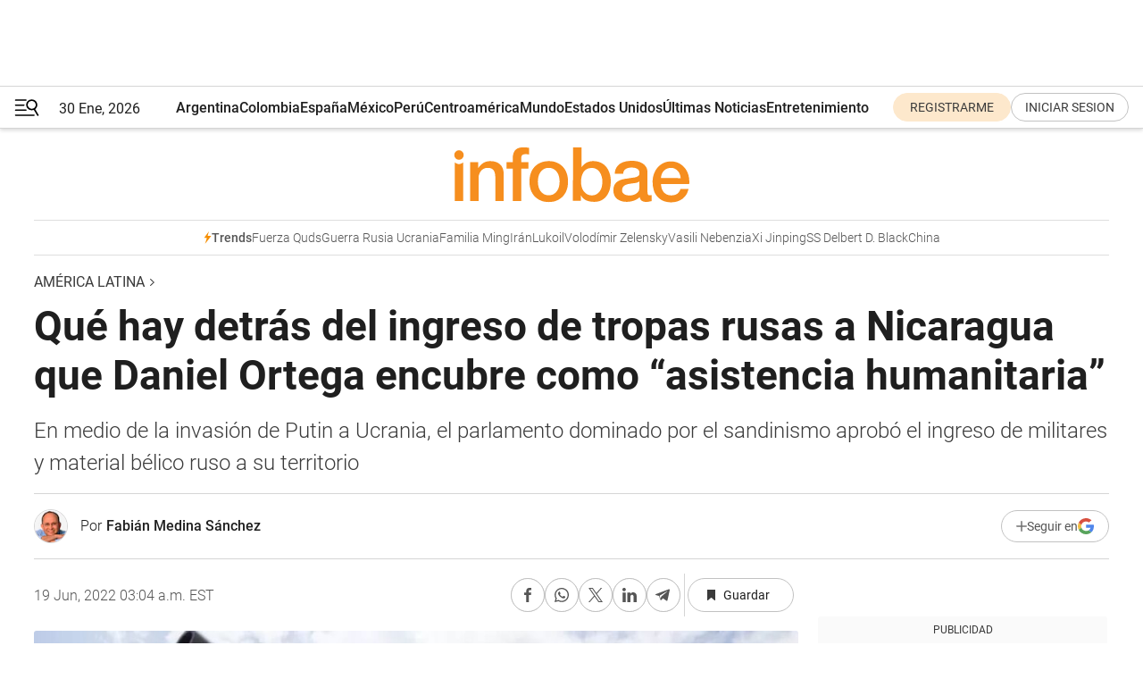

--- FILE ---
content_type: text/html; charset=utf-8
request_url: https://www.infobae.com/america/america-latina/2022/06/19/que-hay-detras-del-ingreso-de-tropas-rusas-a-nicaragua-que-daniel-ortega-encubre-como-asistencia-humanitaria/
body_size: 52803
content:
<!DOCTYPE html><html lang="es" style="scroll-behavior:smooth"><head><meta charSet="UTF-8"/><meta name="MobileOptimized" content="width"/><meta name="HandheldFriendly" content="true"/><meta name="apple-mobile-web-app-capable" content="yes"/><meta name="apple-mobile-web-app-status-bar-style" content="blank-translucent"/><title>Qué hay detrás del ingreso de tropas rusas a Nicaragua que Daniel Ortega encubre como “asistencia humanitaria” - Infobae</title><meta name="title" content="Qué hay detrás del ingreso de tropas rusas a Nicaragua que Daniel Ortega encubre como “asistencia humanitaria” - Infobae"/><meta name="description" content="En medio de la invasión de Putin a Ucrania, el parlamento dominado por el sandinismo aprobó el ingreso de militares y material bélico ruso a su territorio"/><meta http-equiv="X-UA-Compatible" content="IE=edge,chrome=1"/><link rel="preload" as="font" type="font/woff2" crossorigin="" fetchpriority="high" href="https://www.infobae.com/assets/fonts/roboto-v30-latin-regular.woff2"/><link rel="preload" as="font" type="font/woff2" crossorigin="" fetchpriority="high" href="https://www.infobae.com/assets/fonts/roboto-v30-latin-300.woff2"/><link rel="preload" as="font" type="font/woff2" crossorigin="" fetchpriority="high" href="https://www.infobae.com/assets/fonts/roboto-v30-latin-500.woff2"/><link rel="preload" as="font" type="font/woff2" crossorigin="" fetchpriority="high" href="https://www.infobae.com/assets/fonts/roboto-v30-latin-700.woff2"/><link rel="preload" as="font" type="font/woff2" crossorigin="" fetchpriority="high" href="https://www.infobae.com/assets/fonts/roboto-v30-latin-italic.woff2"/><link rel="preload" as="font" type="font/woff2" crossorigin="" fetchpriority="high" href="https://www.infobae.com/assets/fonts/roboto-v30-latin-300italic.woff2"/><link rel="preload" as="font" type="font/woff2" crossorigin="" fetchpriority="high" href="https://www.infobae.com/assets/fonts/roboto-v30-latin-500italic.woff2"/><link rel="preload" as="font" type="font/woff2" crossorigin="" fetchpriority="high" href="https://www.infobae.com/assets/fonts/roboto-v30-latin-700italic.woff2"/><link rel="preload" href="/pf/resources/dist/infobae/css/main.css?d=3784" as="style"/><link rel="stylesheet" href="/pf/resources/dist/infobae/css/main.css?d=3784" media="screen, print"/><link rel="manifest" crossorigin="use-credentials" href="/pf/resources/manifest.json?d=3784"/><script type="application/javascript" id="polyfill-script">if(!Array.prototype.includes||!(window.Object && window.Object.assign)||!window.Promise||!window.Symbol||!window.fetch){document.write('<script type="application/javascript" src="/pf/dist/engine/polyfill.js?d=3784&mxId=00000000" defer=""><\/script>')}</script><script id="fusion-engine-react-script" type="application/javascript" src="/pf/dist/engine/react.js?d=3784&amp;mxId=00000000" defer=""></script><script id="fusion-engine-combinations-script" type="application/javascript" src="/pf/dist/components/combinations/default.js?d=3784&amp;mxId=00000000" defer=""></script><link rel="preconnect" href="https://sb.scorecardresearch.com/"/><link rel="preconnect" href="https://www.google-analytics.com/"/><link rel="preconnect" href="https://s.go-mpulse.net/"/><link rel="preconnect" href="https://fundingchoicesmessages.google.com/"/><link rel="preconnect" href="https://stats.g.doubleclick.net/"/><link rel="preconnect" href="https://www.googletagservices.com/"/><link id="fusion-template-styles" rel="stylesheet" type="text/css"/><link rel="preload" as="image" href="https://www.infobae.com/assets/images/logos/logo_infobae_naranja.svg"/><script src="/pf/resources/dist/infobae/js/main.js?d=3784" defer=""></script><script src="https://d1bl11pgu3tw3h.cloudfront.net/vendor/comscore/5.2.0/streamsense.min.js?org=infobae" defer=""></script><script src="https://sb.scorecardresearch.com/beacon.js" defer=""></script><script defer="">var _comscore = _comscore || []; _comscore.push({ c1: "2", c2: "8030908", options: { enableFirstPartyCookie: true, bypassUserConsentRequirementFor1PCookie: true } }); (function () { var s = document.createElement("script"), el = document.getElementsByTagName("script")[0]; s.async = true; s.src = "https://sb.scorecardresearch.com/cs/8030908/beacon.js"; el.parentNode.insertBefore(s, el); })();</script><script defer="">try{(function(i,s,o,g,r,a,m){i["GoogleAnalyticsObject"]=r;i[r]=i[r]||function(){(i[r].q=i[r].q||[]).push(arguments)},i[r].l=1*new Date;a=s.createElement(o),m=s.getElementsByTagName(o)[0];a.async=0;a.src=g;m.parentNode.insertBefore(a,m)})(window,document,"script","https://www.google-analytics.com/analytics.js","ga");ga("create","UA-759511-1","auto");ga("send","pageview");}catch(error){console.log("Error al inicializar gaScript:",error);}</script><script src="https://www.googletagmanager.com/gtag/js?id=G-Q2J791G3GV" async=""></script><script defer="">try{window.dataLayer = window.dataLayer || [];function gtag(){dataLayer.push(arguments);}gtag('js', new Date());gtag('config', 'G-Q2J791G3GV');}catch(error){console.log("Error al inicializar gaScript4:",error);}</script><script id="ebx" src="//applets.ebxcdn.com/ebx.js" async=""></script><script async="" src="https://functions.adnami.io/api/macro/adsm.macro.infobae.com.js"></script><script src="https://accounts.google.com/gsi/client" async="" defer=""></script><script>
  !function(e,o,n,i){if(!e){e=e||{},window.permutive=e,e.q=[];var t=function(){return([1e7]+-1e3+-4e3+-8e3+-1e11).replace(/[018]/g,function(e){return(e^(window.crypto||window.msCrypto).getRandomValues(new Uint8Array(1))[0]&15>>e/4).toString(16)})};e.config=i||{},e.config.apiKey=o,e.config.workspaceId=n,e.config.environment=e.config.environment||"production",(window.crypto||window.msCrypto)&&(e.config.viewId=t());for(var g=["addon","identify","track","trigger","query","segment","segments","ready","on","once","user","consent"],r=0;r<g.length;r++){var w=g[r];e[w]=function(o){return function(){var n=Array.prototype.slice.call(arguments,0);e.q.push({functionName:o,arguments:n})}}(w)}}}(window.permutive,"0cd2c32e-1a14-4e1f-96f0-a022c497b9cb","aa463839-b614-4c77-b5e9-6cdf10e1960c",{"consentRequired": true});
    window.googletag=window.googletag||{},window.googletag.cmd=window.googletag.cmd||[],window.googletag.cmd.push(function(){if(0===window.googletag.pubads().getTargeting("permutive").length){var e=window.localStorage.getItem("_pdfps");window.googletag.pubads().setTargeting("permutive",e?JSON.parse(e):[]);var o=window.localStorage.getItem("permutive-id");o&&(window.googletag.pubads().setTargeting("puid",o),window.googletag.pubads().setTargeting("ptime",Date.now().toString())),window.permutive.config.viewId&&window.googletag.pubads().setTargeting("prmtvvid",window.permutive.config.viewId),window.permutive.config.workspaceId&&window.googletag.pubads().setTargeting("prmtvwid",window.permutive.config.workspaceId)}});
    </script><script async="" src="https://a564e303-c351-48a1-b5d1-38585e343734.edge.permutive.app/aa463839-b614-4c77-b5e9-6cdf10e1960c-web.js"></script><script defer="">try{function classThemeChange(){const e=window.localStorage.getItem("theme"),a=document.querySelector("html");a.classList.contains("dark")||"dark"!==e||a.classList.add("dark"),a.classList.contains("dark")&&""===e&&a.classList.remove("dark")}window.addEventListener("themeChange",classThemeChange),classThemeChange();}catch(error){console.log("Error al inicializar themeJS:", error);}</script><script>try{(function(w,d,s,l,i){w[l]=w[l]||[];w[l].push({'gtm.start': new Date().getTime(),event:'gtm.js'});var f=d.getElementsByTagName(s)[0], j=d.createElement(s),dl=l!='dataLayer'?'&l='+l:'';j.async=true;j.src= 'https://www.googletagmanager.com/gtm.js?id='+i+dl;f.parentNode.insertBefore(j,f); })(window,document,'script','dataLayer','GTM-KTGQDC9');}catch(error){console.log("Error al inicializar gtmScript:",error);}</script><script>
  "undefined"!=typeof window&&(window.googlefc=window.googlefc||{},window.googlefc.callbackQueue=window.googlefc.callbackQueue||[],window.googlefc.callbackQueue.push({CONSENT_DATA_READY(){__tcfapi("addEventListener",2.2,(e,o)=>{if(o){console.log("Success getting consent data");let t=JSON.parse(localStorage.getItem("permutive-consent"));if(e?.gdprApplies){if(console.log("Country applies GDPR"),e?.eventStatus==="useractioncomplete"){console.log("First time modal");let n=e.purpose.consents["1"];n?(console.log("Consent accepted"),window.permutive.consent({opt_in:!0,token:"123"})):(console.log("Consent refused"),window.permutive.consent({opt_in:!1}))}else console.log("Consent already granted, skipping.")}else t?.opt_in?console.log("Consent already accepted for non-GDPR country, skipping."):(console.log("No previous consent found; automatically accepting consent."),window.permutive.consent({opt_in:!0,token:"123"}))}else console.error("Error getting consent data")})}}));
  </script><script defer="">try{!function(f,b,e,v,n,t,s) {if(f.fbq)return;n=f.fbq=function(){n.callMethod? n.callMethod.apply(n,arguments):n.queue.push(arguments)}; if(!f._fbq)f._fbq=n;n.push=n;n.loaded=!0;n.version='2.0'; n.queue=[];t=b.createElement(e);t.async=!0; t.src=v;s=b.getElementsByTagName(e)[0]; s.parentNode.insertBefore(t,s)}(window, document,'script', 'https://connect.facebook.net/en_US/fbevents.js'); fbq('init', '336383993555320'); fbq('track', 'PageView'); fbq('track', 'ViewContent');}catch(error){console.log("Error al inicializar facebookPixelRawCodeScript:",error);}</script><script src="https://cdn.onesignal.com/sdks/web/v16/OneSignalSDK.page.js" defer=""></script><script>const getCountry=(timeZone)=>{switch(timeZone){case 'America/Argentina/Buenos_Aires':case 'America/Argentina/Catamarca':case 'America/Argentina/ComodRivadavia':case 'America/Argentina/Cordoba':case 'America/Argentina/Jujuy':case 'America/Argentina/La_Rioja':case 'America/Argentina/Mendoza':case 'America/Argentina/Rio_Gallegos':case 'America/Argentina/Salta':case 'America/Argentina/San_Juan':case 'America/Argentina/San_Luis':case 'America/Argentina/Tucuman':case 'America/Argentina/Ushuaia':case 'America/Buenos_Aires':case 'America/Catamarca':case 'America/Cordoba':case 'America/Jujuy':case 'America/Mendoza':case 'America/Rosario':return'Argentina';case 'America/Bahia_Banderas':case 'America/Cancun':case 'America/Chihuahua':case 'America/Ciudad_Juarez':case 'America/Ensenada':case 'America/Hermosillo':case 'America/Matamoros':case 'America/Mazatlan':case 'America/Merida':case 'America/Mexico_City':case 'America/Monterrey':case 'America/Ojinaga':case 'America/Santa_Isabel':case 'America/Tijuana':case 'Mexico/BajaNorte':case 'Mexico/BajaSur':case 'Mexico/General':return'México';case 'Africa/Ceuta':case 'Atlantic/Canary':case 'Europe/Madrid':return'España';case 'America/Lima':return'Perú';case 'America/Bogota':return'Colombia';default:return'Otros'}};const country=getCountry(Intl.DateTimeFormat().resolvedOptions().timeZone);const getActionMessage=()=>{if(country==='Argentina'){return'Suscribite a nuestras notificaciones para recibir las últimas noticias de Argentina.'}
          if(country==='Otros'){return'Suscríbete a nuestras notificaciones para recibir las últimas noticias de todos los países.'}
          return'Suscríbete a nuestras notificaciones para recibir las últimas noticias de '+country+'.'};window.OneSignalDeferred=window.OneSignalDeferred||[];window.OneSignalDeferred.push(async(OneSignal)=>{await OneSignal.init({appId:'bef19c97-ed8d-479f-a038-e9d3da77d4c9',safari_web_id:'web.onesignal.auto.364542e4-0165-4e49-b6eb-0136f3f4eaa9',notifyButton:{enable:!1},allowLocalhostAsSecureOrigin:!0,serviceWorkerParam:{scope:'/'},serviceWorkerPath:'OneSignalSDKWorker.js',promptOptions:{slidedown:{prompts:[{type:'push',autoPrompt:!0,text:{actionMessage:getActionMessage(),acceptButton:'Suscribirse',cancelButton:'Después'},},],},},welcomeNotification:{title:'¡Bienvenido!',message:'Gracias por suscribirte a las notificaciones',url:'https://www.infobae.com/',},});OneSignal.User.addTag('region',country)})</script><link rel="dns-prefetch" href="https://sb.scorecardresearch.com/"/><link rel="dns-prefetch" href="https://www.google-analytics.com/"/><link rel="dns-prefetch" href="https://s.go-mpulse.net/"/><link rel="dns-prefetch" href="https://fundingchoicesmessages.google.com/"/><link rel="dns-prefetch" href="https://stats.g.doubleclick.net/"/><link rel="dns-prefetch" href="https://www.googletagservices.com/"/><meta name="viewport" content="width=device-width, initial-scale=1.0, user-scalable=yes, minimum-scale=0.5, maximum-scale=2.0"/><meta name="google-site-verification" content="DqMfuNB2bg-Ou_FEVXxZuzmDpPJ1ZVmOQVvwfJACGmM"/><link rel="canonical" href="https://www.infobae.com/america/america-latina/2022/06/19/que-hay-detras-del-ingreso-de-tropas-rusas-a-nicaragua-que-daniel-ortega-encubre-como-asistencia-humanitaria/"/><link rel="amphtml" href="https://www.infobae.com/america/america-latina/2022/06/19/que-hay-detras-del-ingreso-de-tropas-rusas-a-nicaragua-que-daniel-ortega-encubre-como-asistencia-humanitaria/?outputType=amp-type"/><meta property="keywords" content="Rusia Nicaragua,Daniel Ortega"/><meta name="robots" content="index, follow"/><meta name="googlebot" content="index, follow"/><meta name="robots" content="max-image-preview:large"/><meta name="distribution" content="global"/><meta name="rating" content="general"/><meta name="language" content="es_ES"/><link rel="alternate" type="application/rss+xml" title="RSS de América Latina - Infobae" href="https://www.infobae.com/arc/outboundfeeds/rss/category/america/america-latina/"/><meta name="news_keywords" content="Rusia Nicaragua,Daniel Ortega"/><meta property="article:section" content="América Latina"/><meta property="article:section" content="América"/><meta property="article:published_time" content="2022-06-19T07:04:13.998Z"/><meta property="article:author" content="https://www.infobae.com/autor/fabian-medina-sanchez/"/><meta property="article:tag" content="Rusia Nicaragua"/><meta property="article:tag" content="Daniel Ortega"/><meta property="article:opinion" content="false"/><meta name="twitter:card" content="summary_large_image"/><meta name="twitter:creator" content="@infobae"/><meta name="twitter:description" content="En medio de la invasión de Putin a Ucrania, el parlamento dominado por el sandinismo aprobó el ingreso de militares y material bélico ruso a su territorio"/><meta name="twitter:image" content="https://www.infobae.com/resizer/v2/H5D42LIDZVBPLFSEEWMMNNIM4M.webp?auth=ad911a899141103372123ca7f4503949d00376e9dd63dc9feb918d40aafd7327&amp;smart=true&amp;width=1024&amp;height=512&amp;quality=85"/><meta name="twitter:site" content="@infobae"/><meta name="twitter:title" content="Qué hay detrás del ingreso de tropas rusas a Nicaragua que Daniel Ortega encubre como “asistencia humanitaria”"/><meta property="twitter:domain" content="infobae.com"/><meta property="twitter:url" content="https://www.infobae.com/america/america-latina/2022/06/19/que-hay-detras-del-ingreso-de-tropas-rusas-a-nicaragua-que-daniel-ortega-encubre-como-asistencia-humanitaria/"/><meta property="og:title" content="Qué hay detrás del ingreso de tropas rusas a Nicaragua que Daniel Ortega encubre como “asistencia humanitaria”"/><meta property="og:description" content="En medio de la invasión de Putin a Ucrania, el parlamento dominado por el sandinismo aprobó el ingreso de militares y material bélico ruso a su territorio"/><meta property="og:url" content="https://www.infobae.com/america/america-latina/2022/06/19/que-hay-detras-del-ingreso-de-tropas-rusas-a-nicaragua-que-daniel-ortega-encubre-como-asistencia-humanitaria/"/><meta property="og:type" content="article"/><meta property="og:site_name" content="infobae"/><meta property="og:locale" content="es_LA"/><meta property="og:image" itemProp="image" content="https://www.infobae.com/resizer/v2/H5D42LIDZVBPLFSEEWMMNNIM4M.webp?auth=ad911a899141103372123ca7f4503949d00376e9dd63dc9feb918d40aafd7327&amp;smart=true&amp;width=1200&amp;height=630&amp;quality=85"/><meta property="og:image:width" content="1200"/><meta property="og:image:height" content="630"/><meta property="fb:app_id" content="303536999846097"/><meta property="fb:pages" content="34839376970"/><meta property="fb:pages" content="436205896728888"/><meta property="fb:pages" content="142361755806396"/><meta name="isDFP" content="true"/><meta name="dfpPageType" content="nota"/><meta name="dfp_path" content="infobae/america/america-latina"/><meta property="article:publisher" content="https://www.facebook.com/infobae"/><script type="application/ld+json">{"@context":"https://schema.org","@type":"NewsMediaOrganization","name":"Infobae","description":"El sitio de noticias en español más leído en el mundo. Con redacciones en Ciudad de México, Madrid, Bogotá, Lima y Buenos Aires; y corresponsales en las principales ciudades del mundo.","email":"contacto@infobae.com","url":"https://www.infobae.com","sameAs":["https://www.facebook.com/Infobae/","https://www.youtube.com/@Infobae","https://x.com/infobae","https://es.wikipedia.org/wiki/Infobae","https://whatsapp.com/channel/0029Va9TEIjLdQefbAqn7T1g"],"logo":{"@type":"ImageObject","url":"https://www.infobae.com/resizer/v2/NCYGYV4JW5CQHKEULJMKQU6MZU.png?auth=31eb621d6ad5fda030d6c893a4efe3120a76cc8178216c9c9a07fd3dd89a360f&width=255&height=60&quality=90","height":60,"width":255}}</script><script type="application/ld+json">{"@context":"https://schema.org","@type":"NewsArticle","headline":"Qué hay detrás del ingreso de tropas rusas a Nicaragua que Daniel Ortega encubre como “asistencia humanitaria”","description":"En medio de la invasión de Putin a Ucrania, el parlamento dominado por el sandinismo aprobó el ingreso de militares y material bélico ruso a su territorio","articleBody":"Para el mayor en retiro del Ejército de Nicaragua Roberto Samcam, la etiqueta de “asistencia humanitaria” es un disfraz que usa Daniel Ortega para autorizar la entrada de tropas, naves y aeronaves rusas a Nicaragua, en un momento en el que existe una tensión mundial por la invasión militar de Rusia a Ucrania. Este martes, la Asamblea Nacional de Nicaragua aprobó, a solicitud de Ortega, el ingreso a Nicaragua “de naves, aeronaves y personal militar extranjero con fines de intercambio y asistencia humanitaria en beneficio mutuo en casos de situaciones de emergencia para el segundo semestre del 2022″, de la Federación de Rusia, Venezuela, México, Cuba, Estados Unidos, Guatemala, El Salvador, República Dominicana y Honduras. “A la presencia de militares rusos en Nicaragua se le quiere disfrazar de acciones humanitarias, cuando no existen eventos de esa naturaleza ni de otro tipo que requieran dicha intervención y, en todo caso, sería la Defensa Civil la encargada, que no está movilizada para nada, pues no hay eventos que lo justifique”, dice Samcam. Según el decreto 10-2022, las tropas rusas podrán participar a partir del próximo 1 de julio en “ejercicios de adiestramiento e intercambio en operaciones de ayuda humanitaria, misiones de búsqueda, salvamento y rescate en situaciones de emergencia o desastres naturales, con las fuerzas terrestres, Fuerza Aérea y Fuerza Naval del Ejército de Nicaragua”. Igualmente contempla el “intercambio de experiencias, adiestramiento, operaciones en contra de ilícitos en espacios marítimos en el Mar Caribe y aguas jurisdiccionales en el Océano Pacífico de Nicaragua, con la Fuerza Naval del Ejército de Nicaragua” y el “intercambio de experiencias y de comunicación operacional con naves y aeronaves del Ejército de Nicaragua en labores de enfrentamiento y lucha contra el narcotráfico y el crimen organizado”. “El régimen de Ortega quiere disfrazar la presencia de militares rusos bajo el argumento de que vienen para participar en acciones de ayuda humanitaria. Los ejercicios programados en contra de ilícitos en el Mar Caribe, drogas, no caen dentro de este tipo de acciones, ni por supuesto las programadas con el Comando de Operaciones Especiales, cuyas misiones no contemplan ayuda humanitaria”, añade Samcam “El termino humanitario se define para actividades en las cuales el Ejército participa como un complemento del Estado en casos de desastres naturales, por ejemplo, terremotos, inundaciones, incendios forestales, traslado de personas o poblaciones que corren riesgos inminentes de perder la vida”, explica el militar. “En el caso de la presencia militar rusa en el país no se justifica en ningún caso, pues ni siguiera con las eventuales inundaciones que pueda haber ahora mismo por efecto de las copiosas lluvias, las alcaldías serían las que estarían a cargo y el Ejército tiene la Dirección de Defensa Civil para estos casos”. El exembajador de Nicaragua en la OEA, Arturo McFields, hizo notar en Twitter la diferencia entre la presencia militar de Estados Unidos y la de Rusia en Nicaragua. “A diferencia del Comando Sur, que ha llevado ayuda humanitaria, barcos hospitales, medicinas, cirugías y servicios gratuitos de calidad a quienes más los necesitan, la cooperación rusa impulsa espionaje, técnicas de represión colectiva, tortura, tanques blindados, y bases no tan secretas”, apuntó el diplomático. Roberto Samcam recordó, sin embargo, que “no hay presencia militar de los Estados Unidos desde 2013, dado que Ortega expulsó a la DEA y finalizó la cooperación militar con Estados Unidos. Luego se recompuso un poco la relación, pero, en todo caso, desarrollan ejercicios conjuntos y operativos marítimos contra el traslado de drogas por el Mar Caribe y luego que finaliza, cada quien para su casa”. “Los rusos”, agrega, “vienen, una parte como recambio de los militares que están en la base satelital Glonass, que permanecen seis meses en el territorio. Otros vienen para preparar, capacitar y desarrollar maniobras conjuntas con el Ejército, como el caso del Comando de Operaciones Especiales y en el armamento que posiblemente ya llego al país: lanzacohetes múltiples del tipo BM-30″. Daniel Ortega ha expresado su público apoyo a la invasión militar rusa a Ucrania. Una semana antes de que Vladimir Putin ordenara la invasión, Ortega se reunió con viceprimer ministro de Rusia, Yuri Borisov quien prometió ampliar la cooperación con Nicaragua, incluida la militar y la tecnológica entre los dos países. “Por más de 40 años estamos brindando apoyo tecnológico y militar a su Ejército, y vamos a seguir brindando nuestro apoyo y vamos a seguir trabajando en esta dirección también”, dijo Borisov en esa ocasión. La autorización para el ingreso de tropas y naves y aeronaves rusas a Nicaragua provocó la alarma de los gobiernos de Estados Unidos, Costa Rica y Colombia. “Invitar a las fuerzas rusas, a las tropas rusas a ejercicios, aunque sean humanitarios en el momento que ese país está invadiendo un país vecino, e incurriendo en violaciones a los derechos humanos en Ucrania, nos parece una provocación por parte del régimen nicaragüense, y es algo un poco peligroso para nosotros”, declaró Brian A. Nichols, subsecretario de Estado para Asuntos del Hemisferio Occidental de Estados Unidos, a la agencia alemana Deutsche Welle. El martes, mientras aprobaban la solitud de Ortega, los diputados sandinistas denunciaron lo que llamaron “una campaña de países y de medios internacionales” para desacreditar una decisión que el régimen nicaragüense toma cada seis meses. “Esta es una tradición siempre, lo vamos a seguir haciendo, siempre vamos a tener intercambio con todos los ejércitos y con todos los países con los que tenemos este tipo de relación militar y bienvenidos sean las tropas que van a estar intercambiando con nuestro ejército”, señaló el diputado sandinista Filiberto Rodríguez. Para el capitán en retiro del Ejército de Nicaragua, Federico Aguado, la diferencia en esta ocasión es el contexto de crisis militar que se vive en el mundo después de la invasión de Rusia a Ucrania. Compara el papel de Nicaragua con el que jugó Cuba en 1962, en la llamada “Crisis de los Misiles”. En octubre de 1962, Estados Unidos denunció la instalación de bases de misiles nucleares soviéticos de alcance medio en Cuba, lo que provocó una tensión diplomática extrema entre la Unión Soviética, Estados Unidos y Cuba, que estuvo a punto de desencadenar una nueva guerra mundial. “Es un escenario, sino igual, bastante parecido el que estamos viviendo en geopolítica ahorita. Y mira lo que hizo Nikita Kruschev, presidente entonces del Soviet Supremo de la Unión Soviética, a espaldas de Fidel Castro y a espaldas del Partido Comunista Cubano, se sentó a negociar con los Estados Unidos”, dice Aguado. Coincide con el diputado sandinista en que la presencia militar rusa “no es nada nuevo en Nicaragua”, pero toma distancia de la etiqueta “humanitaria” que se le quiere atribuir. “¿Qué papel humanitario pueden jugar las tropas especiales rusas que han sido acusadas de abusos y torturas?”, se pregunta. “Ellos enmascaran sus operaciones”. Considera que el revuelo que ha tomado la aprobación del ingreso militar ruso a Nicaragua en esta ocasión tiene que ver con el interés de Daniel Ortega de hacerse de “una carta bajo la manga” para negociar con Estados Unidos. El mayor en retiro Roberto Samcam piensa lo mismo. “El anuncio de la presencia militar rusa en el país, tan publicitado provocadoramente por los rusos, es una maniobra política que beneficia a ambas partes, Ortega y Putin. El primero tiene más argumentos para una eventual negociación con los gringos y el segundo presiona con la amenaza que anteriormente había lanzado, de usar como plataformas militares a sus aliados en la región, Cuba, Venezuela y Nicaragua”. SEGUIR LEYENDO: Daniel Ortega y Rusia: cuatro décadas de amor, traición y reconciliación","url":"https://www.infobae.com/america/america-latina/2022/06/19/que-hay-detras-del-ingreso-de-tropas-rusas-a-nicaragua-que-daniel-ortega-encubre-como-asistencia-humanitaria/","dateCreated":"2022-06-17T02:38:58Z","dateModified":"2022-06-19T07:04:14Z","datePublished":"2022-06-19T07:04:13Z","mainEntityOfPage":{"@type":"WebPage","@id":"https://www.infobae.com/america/america-latina/2022/06/19/que-hay-detras-del-ingreso-de-tropas-rusas-a-nicaragua-que-daniel-ortega-encubre-como-asistencia-humanitaria/"},"articleSection":"América Latina","creator":{"@type":"Person","name":"Fabián Medina Sánchez","url":"https://www.infobae.com/autor/fabian-medina-sanchez/"},"keywords":"Rusia Nicaragua,Daniel Ortega","isAccessibleForFree":true,"copyrightYear":2022,"copyrightHolder":{"@type":"Organization","name":"Infobae","url":"https://www.infobae.com"},"inLanguage":"es-AR","contentLocation":{"@type":"Place","name":"Argentina"},"publisher":{"@type":"Organization","name":"infobae","logo":{"@type":"ImageObject","url":"https://www.infobae.com/resizer/v2/NCYGYV4JW5CQHKEULJMKQU6MZU.png?auth=31eb621d6ad5fda030d6c893a4efe3120a76cc8178216c9c9a07fd3dd89a360f&width=255&height=60&quality=90","height":60,"width":255}},"author":{"@type":"Person","name":"Fabián Medina Sánchez","url":"https://www.infobae.com/autor/fabian-medina-sanchez/"},"image":[{"@type":"ImageObject","url":"https://www.infobae.com/resizer/v2/H5D42LIDZVBPLFSEEWMMNNIM4M.webp?auth=ad911a899141103372123ca7f4503949d00376e9dd63dc9feb918d40aafd7327&smart=true&width=1200&height=675&quality=85","width":1200,"height":675},{"@type":"ImageObject","url":"https://www.infobae.com/resizer/v2/H5D42LIDZVBPLFSEEWMMNNIM4M.webp?auth=ad911a899141103372123ca7f4503949d00376e9dd63dc9feb918d40aafd7327&smart=true&width=1200&height=900&quality=85","width":1200,"height":900},{"@type":"ImageObject","url":"https://www.infobae.com/resizer/v2/H5D42LIDZVBPLFSEEWMMNNIM4M.webp?auth=ad911a899141103372123ca7f4503949d00376e9dd63dc9feb918d40aafd7327&smart=true&width=1200&height=1200&quality=85","width":1200,"height":1200}]}</script><script type="application/ld+json">{"@context":"https://schema.org","@type":"BreadcrumbList","itemListElement":[{"@type":"ListItem","position":1,"item":{"@id":"https://www.infobae.com","name":"Infobae"}},{"@type":"ListItem","position":2,"item":{"@id":"https://www.infobae.com/america/america-latina","name":"América Latina"}}]}</script><link rel="shortcut icon" type="image/x-icon" href="/pf/resources/favicon/favicon-32x32.png?d=3784"/><link rel="icon" sizes="16x16" type="image/png" href="/pf/resources/favicon/favicon-16x16.png?d=3784"/><link rel="icon" type="image/png" sizes="32x32" href="/pf/resources/favicon/favicon-32x32.png?d=3784"/><link rel="apple-touch-icon" href="/pf/resources/favicon/apple-touch-icon.png?d=3784"/><link rel="apple-touch-icon-precomposed" href="/pf/resources/favicon/apple-touch-icon-precomposed.png?d=3784"/><link rel="apple-touch-icon-120x120" href="/pf/resources/favicon/apple-touch-icon-120x120.png?d=3784"/><link rel="apple-touch-icon-120x120-precomposed" href="/pf/resources/favicon/apple-touch-icon-120x120-precomposed.png?d=3784"/><link rel="apple-touch-icon-152x152" href="/pf/resources/favicon/apple-touch-icon-152x152.png?d=3784"/><link rel="apple-touch-icon-152x152-precomposed" href="/pf/resources/favicon/apple-touch-icon-152x152-precomposed.png?d=3784"/><link rel="shortcut icon" sizes="192x192" href="/pf/resources/favicon/android-chrome-192x192.png?d=3784"/><link rel="shortcut icon" sizes="512x512" href="/pf/resources/favicon/android-chrome-512x512.png?d=3784"/><script async="" src="https://www.google.com/adsense/search/ads.js"></script><script>
        (function(g,o){
          g[o] = g[o] || function () {
            (g[o]['q'] = g[o]['q'] || []).push(arguments)
          }, g[o]['t'] = 1 * new Date
        })(window,'_googCsa');
      </script>
<script>(window.BOOMR_mq=window.BOOMR_mq||[]).push(["addVar",{"rua.upush":"false","rua.cpush":"false","rua.upre":"false","rua.cpre":"false","rua.uprl":"false","rua.cprl":"false","rua.cprf":"false","rua.trans":"","rua.cook":"false","rua.ims":"false","rua.ufprl":"false","rua.cfprl":"false","rua.isuxp":"false","rua.texp":"norulematch","rua.ceh":"false","rua.ueh":"false","rua.ieh.st":"0"}]);</script>
                              <script>!function(e){var n="https://s.go-mpulse.net/boomerang/";if("False"=="True")e.BOOMR_config=e.BOOMR_config||{},e.BOOMR_config.PageParams=e.BOOMR_config.PageParams||{},e.BOOMR_config.PageParams.pci=!0,n="https://s2.go-mpulse.net/boomerang/";if(window.BOOMR_API_key="C7HNE-7B57D-WM7L2-K2VFG-FX3EW",function(){function e(){if(!o){var e=document.createElement("script");e.id="boomr-scr-as",e.src=window.BOOMR.url,e.async=!0,i.parentNode.appendChild(e),o=!0}}function t(e){o=!0;var n,t,a,r,d=document,O=window;if(window.BOOMR.snippetMethod=e?"if":"i",t=function(e,n){var t=d.createElement("script");t.id=n||"boomr-if-as",t.src=window.BOOMR.url,BOOMR_lstart=(new Date).getTime(),e=e||d.body,e.appendChild(t)},!window.addEventListener&&window.attachEvent&&navigator.userAgent.match(/MSIE [67]\./))return window.BOOMR.snippetMethod="s",void t(i.parentNode,"boomr-async");a=document.createElement("IFRAME"),a.src="about:blank",a.title="",a.role="presentation",a.loading="eager",r=(a.frameElement||a).style,r.width=0,r.height=0,r.border=0,r.display="none",i.parentNode.appendChild(a);try{O=a.contentWindow,d=O.document.open()}catch(_){n=document.domain,a.src="javascript:var d=document.open();d.domain='"+n+"';void(0);",O=a.contentWindow,d=O.document.open()}if(n)d._boomrl=function(){this.domain=n,t()},d.write("<bo"+"dy onload='document._boomrl();'>");else if(O._boomrl=function(){t()},O.addEventListener)O.addEventListener("load",O._boomrl,!1);else if(O.attachEvent)O.attachEvent("onload",O._boomrl);d.close()}function a(e){window.BOOMR_onload=e&&e.timeStamp||(new Date).getTime()}if(!window.BOOMR||!window.BOOMR.version&&!window.BOOMR.snippetExecuted){window.BOOMR=window.BOOMR||{},window.BOOMR.snippetStart=(new Date).getTime(),window.BOOMR.snippetExecuted=!0,window.BOOMR.snippetVersion=12,window.BOOMR.url=n+"C7HNE-7B57D-WM7L2-K2VFG-FX3EW";var i=document.currentScript||document.getElementsByTagName("script")[0],o=!1,r=document.createElement("link");if(r.relList&&"function"==typeof r.relList.supports&&r.relList.supports("preload")&&"as"in r)window.BOOMR.snippetMethod="p",r.href=window.BOOMR.url,r.rel="preload",r.as="script",r.addEventListener("load",e),r.addEventListener("error",function(){t(!0)}),setTimeout(function(){if(!o)t(!0)},3e3),BOOMR_lstart=(new Date).getTime(),i.parentNode.appendChild(r);else t(!1);if(window.addEventListener)window.addEventListener("load",a,!1);else if(window.attachEvent)window.attachEvent("onload",a)}}(),"".length>0)if(e&&"performance"in e&&e.performance&&"function"==typeof e.performance.setResourceTimingBufferSize)e.performance.setResourceTimingBufferSize();!function(){if(BOOMR=e.BOOMR||{},BOOMR.plugins=BOOMR.plugins||{},!BOOMR.plugins.AK){var n=""=="true"?1:0,t="",a="aoligqqx3thim2l466oq-f-f1e5f0f97-clientnsv4-s.akamaihd.net",i="false"=="true"?2:1,o={"ak.v":"39","ak.cp":"619111","ak.ai":parseInt("650669",10),"ak.ol":"0","ak.cr":9,"ak.ipv":4,"ak.proto":"h2","ak.rid":"221532f2","ak.r":41406,"ak.a2":n,"ak.m":"dscr","ak.n":"ff","ak.bpcip":"3.150.131.0","ak.cport":39346,"ak.gh":"23.216.9.134","ak.quicv":"","ak.tlsv":"tls1.3","ak.0rtt":"","ak.0rtt.ed":"","ak.csrc":"-","ak.acc":"","ak.t":"1769797533","ak.ak":"hOBiQwZUYzCg5VSAfCLimQ==ezF+eRjPahSx9u9lcch9JgGmvCmH8YITeNaEaNu3WZDSCmnuh35bHQyb90yIWHBR6SsOOiX4wvzQ8IFn0qzEXxgfd6FNEl4gHUnuU1RHHrf7n+uWLxnhPb8Lqb1enSwpYybw8XCDfKhzz7VlcXQE2soLMKL8KWEXHsLe2nTOE/MQTePXlk6bfWfnsKcbVhijas/BPuyjjAQlNehayppQadYLVI5lIvsW4jL+zFv2y6vL+kpbfFViz2kxFny4GRj1cFZEkO67Q9Iv4NuX+EBC96wCxJ8jvNE7ddqYRGVx722nnE/416+Qmy1e5Lv/ujEZ4CI1rC7Q9hHJ2R7UHtvfjhltdGkpbHBAu46zrZ3wAFfT3DZaoQgxXMZWa4oaQ+bij4k3QzJ04lyEuwbcMdVPkXFdwQwRrv9HmmkaLuAQ1ys=","ak.pv":"136","ak.dpoabenc":"","ak.tf":i};if(""!==t)o["ak.ruds"]=t;var r={i:!1,av:function(n){var t="http.initiator";if(n&&(!n[t]||"spa_hard"===n[t]))o["ak.feo"]=void 0!==e.aFeoApplied?1:0,BOOMR.addVar(o)},rv:function(){var e=["ak.bpcip","ak.cport","ak.cr","ak.csrc","ak.gh","ak.ipv","ak.m","ak.n","ak.ol","ak.proto","ak.quicv","ak.tlsv","ak.0rtt","ak.0rtt.ed","ak.r","ak.acc","ak.t","ak.tf"];BOOMR.removeVar(e)}};BOOMR.plugins.AK={akVars:o,akDNSPreFetchDomain:a,init:function(){if(!r.i){var e=BOOMR.subscribe;e("before_beacon",r.av,null,null),e("onbeacon",r.rv,null,null),r.i=!0}return this},is_complete:function(){return!0}}}}()}(window);</script></head><body class="nd-body"><noscript><img src="https://sb.scorecardresearch.com/p?c1=2&amp;c2=8030908&amp;cv=4.4.0&amp;cj=1"/></noscript><noscript><iframe src="https://www.googletagmanager.com/ns.html?id=GTM-KTGQDC9" height="0" width="0" style="display:none;visibility:hidden"></iframe></noscript><noscript><img height="1" width="1" style="display:none" src="https://www.facebook.com/tr?id=336383993555320&ev=PageView&noscript=1"/></noscript><div id="fusion-app" class="fusion-app | infobae grid"><div class="article-right-rail-centered "><div class="article-right-rail-centered-layout "><nav><div class="interstitial_800x600 ad-wrapper"><div id="infobae_america_america-latina_nota_interstitial_800x600" class="ad-interstitial-bg hide"></div><div class="dfpAd ad-interstitial"><button id="infobae_america_america-latina_nota_interstitial_800x600_close" aria-label="infobae_america_america-latina_nota_interstitial_800x600" class="close_ad hide"><i class="close"></i></button><div id="infobae/america/america-latina/nota/interstitial_800x600" class="infobae/america/america-latina/nota/interstitial_800x600 arcad"></div></div></div><div style="position:relative"><div class="masthead-navbar " id="mastheadnavbar"><div class="site-header" id="siteheader"><div class="sticky-navbar-ad-container"><div class="top_banner_970x80 ad-wrapper"><div class="dfpAd ad-top-banner"><div id="infobae/america/america-latina/nota/top_banner_970x80" class="infobae/america/america-latina/nota/top_banner_970x80 arcad"></div></div></div></div><div class="sectionnav-container"><span aria-label="Menu" class="hamburger hamburger-wrapper close" role="button" tabindex="-1"><svg viewBox="0 0 28 20" id="hamburger-icon" xmlns="http://www.w3.org/2000/svg" class="hamburger-icon" data-name="hamburger-icon" fill=""><path d="M27.8061 18.2936L23.9009 11.7199C26.6545 9.62581 27.2345 5.75713 25.1799 2.96266C23.0598 0.111715 18.9446 -0.552677 15.9985 1.50445C14.5751 2.49996 13.6279 3.97419 13.3517 5.66252C13.0628 7.34757 13.4737 9.04405 14.498 10.4274C16.2587 12.8169 19.499 13.7133 22.2858 12.6261L26.1944 19.1875C26.3514 19.4517 26.5513 19.6089 26.7784 19.668C26.9927 19.7238 27.2342 19.6816 27.4707 19.5593C28.2062 19.1465 28.0218 18.6387 27.8221 18.2846L27.8061 18.2936ZM24.3917 7.88058C24.0673 9.0572 23.2806 10.0477 22.1932 10.6578C21.1218 11.259 19.8172 11.4316 18.6191 11.1196C16.1094 10.466 14.6138 7.94849 15.2862 5.50947C15.9587 3.07045 18.5492 1.61694 21.0589 2.27047C23.5686 2.92401 25.0642 5.44156 24.3917 7.88058Z" fill=""></path><path d="M0 1.129C0 0.675362 0.371315 0.307617 0.829355 0.307617H12.9866C13.4446 0.307617 13.8159 0.675362 13.8159 1.129C13.8159 1.58264 13.4446 1.95038 12.9866 1.95038H0.829355C0.371315 1.95038 0 1.58264 0 1.129ZM0 7.04295C0 6.58931 0.371315 6.22157 0.829355 6.22157H10.5951C11.0531 6.22157 11.4245 6.58931 11.4245 7.04295C11.4245 7.49659 11.0531 7.86433 10.5951 7.86433H0.829355C0.371315 7.86433 0 7.49659 0 7.04295ZM0 12.9569C0 12.5033 0.371315 12.1355 0.829355 12.1355H12.9866C13.4446 12.1355 13.8159 12.5033 13.8159 12.9569C13.8159 13.4105 13.4446 13.7783 12.9866 13.7783H0.829355C0.371315 13.7783 0 13.4105 0 12.9569ZM0 18.8709C0 18.4172 0.371315 18.0495 0.829355 18.0495H22.4792C22.9372 18.0495 23.3086 18.4172 23.3086 18.8709C23.3086 19.3245 22.9372 19.6922 22.4792 19.6922H0.829355C0.371315 19.6922 0 19.3245 0 18.8709Z" fill=""></path></svg></span><a aria-label="infobae" class="site-logo" href="https://www.infobae.com/"><span class="site-logo"><img alt="Infobae" class="logo-image" height="25px" src="https://www.infobae.com/assets/images/logos/logo_infobae_naranja.svg" width="105px" fetchpriority="high" loading="eager"/></span></a><p class="date-info">30 Ene, 2026</p><div class="login-register-container"></div></div></div><nav class="content side-menu" id="side-menu" style="top:undefinedpx;height:calc(100vh - undefinedpx)"><div class="side-menu-sticky-items"><div class="queryly_searchicon_img"><label for="queryly_toggle" id="queryly-label"><button>Buscar en todo el sitio<svg id="search-icon" data-name="search-icon" xmlns="http://www.w3.org/2000/svg" viewBox="0 0 30 30"><path d="M20.35,17.59a10.43,10.43,0,1,0-3.21,3l7.7,7.65a2.19,2.19,0,1,0, 3.17-3l-.08-.07Zm-8.53.72a6.74,6.74,0,1,1,6.74-6.75,6.74,6.74,0,0,1-6.74,6.75Zm0,0"></path></svg></button></label></div></div><div class="dropdown"><div id="dropdown-item-ctn0" class="dropdown-item-ctn"><a class="item non-bold" href="https://www.infobae.com/?noredirect" rel="noopener noreferrer">Argentina</a></div><div id="dropdown-body0" class="dropdown-body"></div></div><div class="dropdown"><div id="dropdown-item-ctn2" class="dropdown-item-ctn"><a class="item non-bold" href="https://www.infobae.com/colombia/" rel="noopener noreferrer">Colombia</a></div><div id="dropdown-body2" class="dropdown-body"></div></div><div class="dropdown"><div id="dropdown-item-ctn4" class="dropdown-item-ctn"><a class="item non-bold" href="https://www.infobae.com/espana/" rel="noopener noreferrer">España</a></div><div id="dropdown-body4" class="dropdown-body"></div></div><div class="dropdown"><div id="dropdown-item-ctn6" class="dropdown-item-ctn"><a class="item non-bold" href="https://www.infobae.com/mexico/" rel="noopener noreferrer">México</a></div><div id="dropdown-body6" class="dropdown-body"></div></div><div class="dropdown"><div id="dropdown-item-ctn8" class="dropdown-item-ctn"><a class="item non-bold" href="https://www.infobae.com/peru/" rel="noopener noreferrer">Perú</a></div><div id="dropdown-body8" class="dropdown-body"></div></div><div class="dropdown"><div id="dropdown-item-ctn10" class="dropdown-item-ctn"><a class="item non-bold" href="https://www.infobae.com/centroamerica/" rel="noopener noreferrer">Centroamérica</a></div><div id="dropdown-body10" class="dropdown-body"></div></div><div class="dropdown"><div id="dropdown-item-ctn12" class="dropdown-item-ctn"><a class="item" href="https://www.infobae.com/america/" rel="noopener noreferrer">Mundo</a><div aria-label="Menu Item" class="icon-dropdown" role="button" tabindex="-1"><svg id="down-icon0" width="12" height="12" viewBox="0 0 12 8" fill="none" xmlns="http://www.w3.org/2000/svg" class="icon-drop "><path d="M-9.87742e-07 1.167C-9.69427e-07 0.748023 0.335182 0.41284 0.754162 0.41284C0.969636 0.41284 1.17314 0.496636 1.31679 0.652256L5.98541 5.72789L10.654 0.652257C10.9294 0.341015 11.4082 0.293132 11.7314 0.568461C12.0546 0.84379 12.0905 1.32262 11.8152 1.64584C11.8032 1.65781 11.7913 1.68175 11.7793 1.69372L6.54804 7.36789C6.26074 7.67913 5.78191 7.6911 5.47067 7.41577C5.4587 7.4038 5.44673 7.39183 5.42278 7.36789L0.203504 1.68175C0.071824 1.5381 -9.96114e-07 1.35853 -9.87742e-07 1.167Z" fill="#9B9B9B"></path></svg></div></div><div id="dropdown-body12" class="dropdown-body"><a class="dropdown-item" href="https://www.infobae.com/venezuela/"><span class="dropdown-submenu">Venezuela</span></a><a class="dropdown-item" href="https://www.infobae.com/economist/"><span class="dropdown-submenu">The economist</span></a><a class="dropdown-item" href="https://www.infobae.com/wapo/"><span class="dropdown-submenu">The Washington Post</span></a><a class="dropdown-item" href="https://www.infobae.com/america/realeza/"><span class="dropdown-submenu">Realeza</span></a><a class="dropdown-item" href="https://www.infobae.com/america/opinion/"><span class="dropdown-submenu">Opinión</span></a></div></div><div class="dropdown"><div id="dropdown-item-ctn14" class="dropdown-item-ctn"><a class="item non-bold" href="https://www.infobae.com/estados-unidos/" rel="noopener noreferrer">Estados Unidos</a></div><div id="dropdown-body14" class="dropdown-body"></div></div><div class="dropdown"><div id="dropdown-item-ctn16" class="dropdown-item-ctn"><a class="item non-bold" href="https://www.infobae.com/ultimas-noticias-america/" rel="noopener noreferrer">Últimas Noticias</a></div><div id="dropdown-body16" class="dropdown-body"></div></div><div class="dropdown"><div id="dropdown-item-ctn18" class="dropdown-item-ctn"><a class="item non-bold" href="https://www.infobae.com/entretenimiento/" rel="noopener noreferrer">Entretenimiento</a></div><div id="dropdown-body18" class="dropdown-body"></div></div><div class="dropdown"><div id="dropdown-item-ctn20" class="dropdown-item-ctn"><a class="item non-bold" href="https://www.infobae.com/deportes/" rel="noopener noreferrer">Deportes</a></div><div id="dropdown-body20" class="dropdown-body"></div></div><div class="dropdown"><div id="dropdown-item-ctn22" class="dropdown-item-ctn"><a class="item" href="https://www.infobae.com/tendencias/" rel="noopener noreferrer">Tendencias</a><div aria-label="Menu Item" class="icon-dropdown" role="button" tabindex="-1"><svg id="down-icon0" width="12" height="12" viewBox="0 0 12 8" fill="none" xmlns="http://www.w3.org/2000/svg" class="icon-drop "><path d="M-9.87742e-07 1.167C-9.69427e-07 0.748023 0.335182 0.41284 0.754162 0.41284C0.969636 0.41284 1.17314 0.496636 1.31679 0.652256L5.98541 5.72789L10.654 0.652257C10.9294 0.341015 11.4082 0.293132 11.7314 0.568461C12.0546 0.84379 12.0905 1.32262 11.8152 1.64584C11.8032 1.65781 11.7913 1.68175 11.7793 1.69372L6.54804 7.36789C6.26074 7.67913 5.78191 7.6911 5.47067 7.41577C5.4587 7.4038 5.44673 7.39183 5.42278 7.36789L0.203504 1.68175C0.071824 1.5381 -9.96114e-07 1.35853 -9.87742e-07 1.167Z" fill="#9B9B9B"></path></svg></div></div><div id="dropdown-body22" class="dropdown-body"><a class="dropdown-item" href="https://www.infobae.com/tendencias/estar-mejor/"><span class="dropdown-submenu">Estar Mejor</span></a></div></div><div class="dropdown"><div id="dropdown-item-ctn24" class="dropdown-item-ctn"><a class="item non-bold" href="https://www.infobae.com/tecno/" rel="noopener noreferrer">Tecno</a></div><div id="dropdown-body24" class="dropdown-body"></div></div><div class="dropdown"><div id="dropdown-item-ctn26" class="dropdown-item-ctn"><a class="item non-bold" href="https://www.infobae.com/cultura/" rel="noopener noreferrer">Cultura</a></div><div id="dropdown-body26" class="dropdown-body"></div></div><div class="dropdown"><div id="dropdown-item-ctn28" class="dropdown-item-ctn"><a class="item non-bold" href="https://www.infobae.com/malditos-nerds/" rel="noopener noreferrer">Malditos Nerds</a></div><div id="dropdown-body28" class="dropdown-body"></div></div><div class="dropdown"><div id="dropdown-item-ctn30" class="dropdown-item-ctn"><a class="item non-bold" href="https://www.infobae.com/virales/" rel="noopener noreferrer">Virales</a></div><div id="dropdown-body30" class="dropdown-body"></div></div><div class="dropdown"><div id="dropdown-item-ctn32" class="dropdown-item-ctn"><a class="item non-bold" href="https://www.infobae.com/salud/" rel="noopener noreferrer">Salud</a></div><div id="dropdown-body32" class="dropdown-body"></div></div><div class="dropdown"><div id="dropdown-item-ctn34" class="dropdown-item-ctn"><a class="item non-bold" href="https://www.infobae.com/podcasts/" rel="noopener noreferrer">Podcasts</a></div><div id="dropdown-body34" class="dropdown-body"></div></div><div class="dark-mode-btn "><div class="dark-mode-btn__container "><div class="dark-mode-btn__toggler "><div class="dark-mode-btn__circle "></div><svg class="light-icon" width="12" height="12" viewBox="0 0 12 12" fill="none" xmlns="http://www.w3.org/2000/svg"><path d="M12 6.10608C11.8953 6.34856 11.7107 6.445 11.4462 6.43122C11.2092 6.41745 10.9722 6.43122 10.738 6.42847C10.4762 6.42847 10.2861 6.24385 10.2861 6.00137C10.2861 5.75614 10.4762 5.57703 10.738 5.57428C10.975 5.57428 11.2119 5.5853 11.4462 5.57152C11.7107 5.55499 11.8925 5.65418 12 5.89666V6.11159V6.10608Z" fill="#1F1F1F"></path><path d="M5.89114 12C5.64866 11.8953 5.55222 11.7107 5.566 11.4462C5.57978 11.2092 5.566 10.9722 5.56876 10.738C5.56876 10.4762 5.75337 10.2861 5.99585 10.2861C6.23833 10.2861 6.42295 10.4762 6.42295 10.738C6.42295 10.975 6.41192 11.2119 6.4257 11.4462C6.44223 11.7107 6.34304 11.8925 6.10056 12H5.88563H5.89114Z" fill="#1F1F1F"></path><path d="M5.99859 2.57084C7.89158 2.57084 9.43188 4.11389 9.42636 6.00414C9.42361 7.88887 7.88331 9.42642 5.99859 9.42642C4.10835 9.42642 2.5653 7.88336 2.57081 5.99036C2.57357 4.10563 4.11386 2.56808 5.99859 2.56808V2.57084ZM6.00685 3.42778C4.5878 3.42503 3.43051 4.57681 3.42775 5.99036C3.425 7.40942 4.57678 8.56672 5.99032 8.56947C7.40938 8.57223 8.56666 7.42045 8.56942 6.00414C8.57218 4.58508 7.4204 3.42778 6.0041 3.42503L6.00685 3.42778Z" fill="#1F1F1F"></path><path d="M6.42851 0.856948C6.42851 0.994721 6.42851 1.13249 6.42851 1.27302C6.423 1.52377 6.24114 1.7139 6.00417 1.7139C5.7672 1.7139 5.57708 1.52652 5.57432 1.27853C5.57157 0.997476 5.57157 0.716419 5.57432 0.435362C5.57432 0.184616 5.76445 0 6.00417 0C6.23563 0 6.423 0.187371 6.42851 0.429852C6.43127 0.573135 6.42851 0.716419 6.42851 0.856948Z" fill="#1F1F1F"></path><path d="M0.851433 6.4285C0.713661 6.4285 0.575889 6.4285 0.435361 6.4285C0.18737 6.42299 0 6.23562 0 5.9959C0 5.75617 0.18737 5.57431 0.440872 5.57155C0.716416 5.5688 0.994717 5.57155 1.27026 5.57155C1.52101 5.57155 1.71113 5.75893 1.71389 5.9959C1.71389 6.23838 1.52652 6.42575 1.26475 6.4285C1.12698 6.4285 0.989206 6.4285 0.848678 6.4285H0.851433Z" fill="#1F1F1F"></path><path d="M1.6312 2.11615C1.63671 1.88745 1.71662 1.75519 1.87368 1.67804C2.03074 1.60088 2.19607 1.60915 2.32558 1.72763C2.52672 1.90949 2.71961 2.10238 2.90422 2.30352C3.05301 2.4661 3.03097 2.7196 2.87667 2.87391C2.7196 3.02821 2.46886 3.05025 2.30629 2.90146C2.1079 2.72235 1.92053 2.52947 1.73867 2.33384C1.67805 2.26495 1.65325 2.163 1.63396 2.11891L1.6312 2.11615Z" fill="#1F1F1F"></path><path d="M9.8865 1.63127C10.1152 1.63953 10.2475 1.71944 10.3246 1.8765C10.4018 2.03632 10.388 2.19889 10.2695 2.32564C10.0877 2.52679 9.89477 2.71967 9.69362 2.90153C9.52829 3.05033 9.27755 3.02553 9.12324 2.86847C8.96894 2.71141 8.9524 2.46066 9.1012 2.29809C9.28306 2.10245 9.47319 1.91232 9.66882 1.73322C9.73495 1.6726 9.83966 1.65055 9.8865 1.63127Z" fill="#1F1F1F"></path><path d="M1.63124 9.87282C1.65604 9.82597 1.69186 9.71576 1.7635 9.6386C1.92332 9.4595 2.09691 9.29141 2.27326 9.12609C2.44961 8.95525 2.70587 8.96076 2.87395 9.12609C3.04203 9.29141 3.04754 9.55043 2.8767 9.72678C2.70862 9.90313 2.53503 10.0767 2.35592 10.2476C2.22091 10.3771 2.05558 10.4074 1.88474 10.3302C1.71942 10.2558 1.63675 10.1208 1.62849 9.87557L1.63124 9.87282Z" fill="#1F1F1F"></path><path d="M10.3716 9.89209C10.3605 10.1208 10.2779 10.2531 10.1208 10.3275C9.96099 10.4019 9.80117 10.3881 9.67167 10.2696C9.47603 10.0877 9.28591 9.90036 9.10405 9.70197C8.94974 9.53389 8.97178 9.27763 9.13436 9.12057C9.29142 8.96902 9.54216 8.95248 9.70473 9.10403C9.89762 9.28314 10.085 9.46775 10.2613 9.66339C10.3247 9.73503 10.3495 9.8425 10.3716 9.89209Z" fill="#1F1F1F"></path></svg><svg class="dark-icon" width="12" height="12" viewBox="0 0 12 12" fill="none" xmlns="http://www.w3.org/2000/svg"><path d="M0 5.6173C0.0203122 5.43051 0.0372386 5.24373 0.0643215 5.06034C0.314839 3.37929 1.12056 2.02766 2.4747 1.00545C3.0773 0.550379 3.74422 0.227753 4.46869 0.0205937C4.65488 -0.0337432 4.83769 0.0205937 4.93925 0.17002C5.0442 0.319447 5.04081 0.492646 4.90878 0.659052C4.52624 1.14129 4.25202 1.67447 4.09968 2.27218C3.82885 3.33175 3.90671 4.36075 4.36374 5.3558C4.84785 6.40178 5.62648 7.15571 6.67594 7.61078C7.44104 7.94359 8.24337 8.04887 9.07278 7.93341C9.89881 7.81794 10.6267 7.48852 11.28 6.97232C11.3647 6.9044 11.473 6.83988 11.578 6.8229C11.8589 6.77875 12.0519 7.00628 11.9876 7.28136C11.754 8.25264 11.3241 9.12542 10.6673 9.88274C9.8785 10.7929 8.90352 11.4279 7.74572 11.7506C5.92101 12.26 4.20463 11.9917 2.64059 10.9219C1.29998 10.005 0.470565 8.72808 0.128643 7.13533C0.0744772 6.88742 0.0575511 6.63272 0.0236975 6.38141C0.0169267 6.34066 0.0101555 6.2999 0.0033848 6.25575C0.0033848 6.0452 0.0033848 5.83125 0.0033848 5.62069L0 5.6173ZM3.63589 1.2228C1.77732 2.17709 0.51119 4.33359 0.897122 6.72441C1.28644 9.1424 3.23303 10.9491 5.68742 11.1563C8.04025 11.3566 9.99699 9.95746 10.8399 8.24584C8.6293 9.16617 6.55069 8.9692 4.80045 7.26778C3.04683 5.55956 2.78277 3.48118 3.63927 1.2228H3.63589Z" fill="white"></path>;</svg></div></div></div></nav><nav class="right-panel " id="right-panel" style="height:calc(100vh - undefinedpx)"><div class="right-panel__header"><div class="right-panel__user-data"><div class="right-panel__content-avatar"><div class="user-default-avatar-ctn"><svg class="user-default-avatar" viewBox="0 0 32 32" fill="none" xmlns="http://www.w3.org/2000/svg"><path d="M24.544 27.9848C24.544 26.7713 24.5689 25.6161 24.544 24.4608C24.411 21.9425 22.3996 19.9311 19.8813 19.8064C17.3381 19.7649 14.7948 19.7649 12.2515 19.8064C9.63345 19.8563 7.51406 21.9674 7.44757 24.5855C7.42264 25.5745 7.43926 26.5636 7.43095 27.5443V28.0263C3.00101 24.8764 0.665526 19.5405 1.34706 14.1464C2.36935 6.05951 9.75812 0.32469 17.845 1.34698C23.8292 2.10331 28.7578 6.4252 30.2788 12.2681C31.8496 18.194 29.564 24.4691 24.544 27.9848M15.9833 6.50001C13.1575 6.50832 10.8801 8.80225 10.8885 11.6281C10.8968 14.4539 13.1907 16.7313 16.0165 16.7229C18.8424 16.7146 21.1197 14.4207 21.1114 11.5949C21.1114 11.5949 21.1114 11.5865 21.1114 11.5782C21.0948 8.76069 18.8008 6.4917 15.9833 6.50001" fill="#D5D5D5"></path><circle cx="16" cy="16" r="15.75" stroke="#777777" stroke-width="0.5"></circle></svg></div></div><div class="right-panel__content-info"><span>Bienvenido</span><span>Por favor, ingresa a tu cuenta.</span></div></div><div class="right-panel__auth-buttons"><button aria-label="Registrarme" class="right-panel__auth-buttons-register">REGISTRARME</button><button aria-label="Iniciar sesión" class="right-panel__auth-buttons-login">INICIAR SESIÓN</button></div></div></nav></div></div><div class="width_full" style="height:falsepx"></div></nav><div class="article-right-rail-centered-content"><aside class="article-right-rail-centered-left-span span-rail" data-element="span-rail"><div class="span-section"><div class="megalateral_2_250x600 ad-wrapper ad-desktop"><div class="dfpAd ad-megalateral"><div id="infobae/america/america-latina/nota/megalateral_2_250x600" class="infobae/america/america-latina/nota/megalateral_2_250x600 arcad"></div></div></div></div></aside><div class="article-right-rail-centered-layout-body "><div class="top page-container"><div class="masthead-header"><div class="mhh-new"><div id="fusion-static-enter:static-masthead-header" style="display:none" data-fusion-component="static-masthead-header" data-persistent-entry="true"></div><a aria-label="Logo link" class="mhh-site-logo" href="https://www.infobae.com/" rel="noreferrer noopener"><img alt="Infobae" height="65" loading="eager" src="https://www.infobae.com/assets/images/logos/logo_infobae_naranja.svg" width="280" fetchpriority="high"/></a><div id="fusion-static-exit:static-masthead-header" style="display:none" data-fusion-component="static-masthead-header" data-persistent-exit="true"></div><div class="header_izq_180x70 ad-wrapper ad-desktop"><div class="dfpAd ad-header-masthead-left"><div id="infobae/america/america-latina/nota/header_izq_180x70" class="infobae/america/america-latina/nota/header_izq_180x70 arcad"></div></div></div><div class="header_der_180x70 ad-wrapper ad-desktop"><div class="dfpAd ad-header-masthead-right"><div id="infobae/america/america-latina/nota/header_der_180x70" class="infobae/america/america-latina/nota/header_der_180x70 arcad"></div></div></div></div><div class="ctn-quicklinks"></div></div></div><section class="article-section page-container"><header class="article-header-wrapper"><div class="article-header with-follow-button-ctn"><div class="display_flex justify_space_between article-section-ctn"><div class="display_flex align_items_center"><a aria-label="América Latina" class="display_flex align_items_center article-section-tag" href="/america/america-latina/">América Latina</a><svg class="arrow" fill="none" viewBox="0 0 5 8" xmlns="http://www.w3.org/2000/svg"><path d="M0.519579 8C0.240259 8 0.0168041 7.77654 0.0168041 7.49723C0.0168041 7.35358 0.0726679 7.21791 0.176415 7.12214L3.56017 4.00973L0.176415 0.897311C-0.0310792 0.713758 -0.0630014 0.394536 0.120551 0.179062C0.304104 -0.0364133 0.623326 -0.0603549 0.838801 0.123198C0.846781 0.131178 0.862742 0.139159 0.870723 0.147139L4.6535 3.63464C4.861 3.82617 4.86898 4.14539 4.68543 4.35289C4.67744 4.36087 4.66946 4.36885 4.6535 4.38481L0.862742 7.86433C0.766976 7.95212 0.647267 8 0.519579 8V8Z"></path></svg></div></div><h1 id="que-hay-detras-del-ingreso-de-tropas-rusas-a-nicaragua-que-daniel-ortega-encubre-como-&quot;asistencia-humanitaria&quot;" class="display-block article-headline text_align_left">Qué hay detrás del ingreso de tropas rusas a Nicaragua que Daniel Ortega encubre como “asistencia humanitaria”</h1><h2 class="article-subheadline text_align_left">En medio de la invasión de Putin a Ucrania, el parlamento dominado por el sandinismo aprobó el ingreso de militares y material bélico ruso a su territorio</h2><div class="display_flex align_items_center flex_row byline follow-button-ctn has-author"><div class="display_flex byline-image-ctn"><div class="author-image-header" style="margin-left:0"><div class=""><picture><source srcSet="https://www.infobae.com/resizer/v2/https%3A%2F%2Fs3.amazonaws.com%2Farc-authors%2Finfobae%2Ffc8611d6-8851-43e2-9166-e730c155d3a2.png?auth=098bcfee1083b24a817fc1f8685b8330c35c4266539cad056949ceac94f7e23c&amp;smart=true&amp;width=40&amp;height=40&amp;quality=85" media="(min-width: 80px)"/><img alt="Fabián Medina Sánchez" class="global-image byline-author-image" decoding="async" fetchpriority="high" height="1" loading="eager" src="https://www.infobae.com/resizer/v2/https%3A%2F%2Fs3.amazonaws.com%2Farc-authors%2Finfobae%2Ffc8611d6-8851-43e2-9166-e730c155d3a2.png?auth=098bcfee1083b24a817fc1f8685b8330c35c4266539cad056949ceac94f7e23c&amp;smart=true&amp;width=40&amp;height=40&amp;quality=85" width="1"/></picture></div></div></div><p class="display_flex authors-name-txt-ctn"><span>Por </span> <a aria-label="Fabián Medina Sánchez" class="author-name" href="/autor/fabian-medina-sanchez/">Fabián Medina Sánchez</a></p><a aria-label="Seguir en Google" class="follow-button display_flex align_items_center" href="https://profile.google.com/cp/CgsvbS8wMTI1aDVmaA" rel="noopener noreferrer" target="_blank" title="Seguir en Google"><svg id="Capa_1" xmlns="http://www.w3.org/2000/svg" viewBox="0 0 9.9 10" width="16" height="16" class="follow-button-icon-more"><g id="Grupo_9508"><g id="Grupo_9506"><path id="Uni\xF3n_6" fill="#707070" d="M4.3,9.3v-3.7H.6c-.36-.03-.63-.34-.6-.7,.03-.32,.28-.57,.6-.6h3.7V.6c.03-.36,.34-.63,.7-.6,.32,.03,.57,.28,.6,.6v3.7h3.7c.36,.03,.63,.34,.6,.7-.03,.32-.28,.57-.6,.6h-3.69v3.7c.03,.36-.24,.67-.6,.7-.36,.03-.67-.24-.7-.6,0-.03,0-.07,0-.1h0Z"></path></g></g></svg><span>Seguir en</span><img alt="Icono de Google para seguir en redes sociales" class="follow-button-icon" height="18" src="https://www.infobae.com/assets/images/icons/IconGoogle.svg" width="18" fetchpriority="high" loading="eager" decoding="async"/></a></div></div></header><article class="article"><div class="sharebar-container display_flex"><div class="share-bar-article-date-container "><span class="sharebar-article-date">19 Jun, 2022 03:04 a.m. EST</span></div><div class="sharebar-buttons-container display_flex"><div aria-label="Guardar" class="sharebar-buttons button-save" role="button" tabindex="0"><svg width="9" height="12" viewBox="0 0 8 10" fill="none" xmlns="http://www.w3.org/2000/svg" class="saved-icon saved"><path d="M6.64286 0.5V9.31687L4.1116 7.16407L4.11106 7.16361C3.79894 6.89891 3.34392 6.89891 3.03179 7.16361L3.03126 7.16407L0.5 9.31687V0.5H6.64286Z"></path></svg><span class="buttons-save-text">Guardar</span></div><div class="sharebar-buttons-separator"></div><button class="sharemenu-buttons display_flex" aria-label="Compartir en Telegram"><svg width="38" height="38" viewBox="0 0 38 38" fill="none" xmlns="http://www.w3.org/2000/svg"><rect x="0.5" y="0.5" width="37" height="37" rx="18.5" fill="white"></rect><rect x="0.5" y="0.5" width="37" height="37" rx="18.5" stroke="#C2C2C2"></rect><path d="M24.9696 12.5511L10.3405 18.0494C10.0623 18.151 9.92701 18.4484 10.0398 18.7168C10.0999 18.8619 10.2277 18.9779 10.3856 19.0214L14.1068 20.0805L15.4975 24.3312C15.6028 24.6576 15.9636 24.839 16.2944 24.7374C16.3921 24.7084 16.4823 24.6504 16.5575 24.5778L18.482 22.6846L22.2558 25.354C22.6091 25.6006 23.0977 25.5281 23.3533 25.1872C23.421 25.1001 23.4661 24.9986 23.4887 24.897L25.9845 13.3707C26.0672 12.979 25.8116 12.5946 25.4056 12.5148C25.2628 12.4858 25.1124 12.5003 24.9771 12.5511M23.1429 15.1116L16.347 20.9147C16.2793 20.9727 16.2342 21.0525 16.2267 21.1395L15.9636 23.381C15.9636 23.4172 15.926 23.4462 15.8884 23.439C15.8583 23.439 15.8358 23.4172 15.8283 23.3955L14.7533 20.0442C14.7007 19.8919 14.7683 19.7251 14.9111 19.638L22.9399 14.836C23.0226 14.7852 23.1353 14.8142 23.1804 14.894C23.2255 14.9666 23.2105 15.0536 23.1504 15.1116" fill="#555555"></path></svg></button><button class="sharemenu-buttons display_flex" aria-label="Compartir en Linkedin"><svg width="38" height="38" viewBox="0 0 38 38" fill="none" xmlns="http://www.w3.org/2000/svg"><rect x="0.5" y="0.5" width="37" height="37" rx="18.5" fill="white"></rect><rect x="0.5" y="0.5" width="37" height="37" rx="18.5" stroke="#C2C2C2"></rect><path d="M16.5556 27V16.2231H19.963V17.6949C20.0185 17.6368 20.0648 17.5787 20.1111 17.5206C20.8611 16.349 22.2037 15.739 23.537 15.981C25.3889 16.1359 26.8426 17.7046 26.9259 19.6411C26.9722 20.0478 27 20.4641 27 20.8708C27 22.817 27 24.7633 27 26.7095V26.9806H23.5741V26.6805C23.5741 24.8892 23.5741 23.0882 23.5741 21.2969C23.5741 20.8805 23.5278 20.4545 23.4259 20.0478C23.1945 19.1279 22.2963 18.5663 21.4074 18.8084C21.2037 18.8665 21 18.9633 20.8333 19.0989C20.3333 19.4281 20.0185 19.9897 19.9907 20.6094C19.9722 21.1419 19.9722 21.6842 19.9722 22.2167V26.9903H16.5648L16.5556 27ZM11.2222 27V16.2037H11.7407C12.6204 16.2037 13.5 16.2037 14.3796 16.2037C14.5833 16.2037 14.6482 16.2328 14.6482 16.4748V26.9903H11.2222V27ZM11.0093 12.8825C11.0093 11.8465 11.8055 11.0041 12.787 11.0041C12.8426 11.0041 12.8982 11.0041 12.9537 11.0041C13.9445 10.9363 14.7963 11.7206 14.8611 12.7567C14.8611 12.7954 14.8611 12.8438 14.8611 12.8825C14.8426 13.9283 14.0278 14.761 13.0278 14.7416C12.9907 14.7416 12.9537 14.7416 12.9259 14.7416H12.9074C11.9259 14.8191 11.0741 14.0445 11 13.0181C11 12.9697 11 12.931 11 12.8825H11.0093Z" fill="#555555"></path></svg></button><button class="sharemenu-buttons display_flex" aria-label="Compartir en Twitter"><svg width="38" height="38" viewBox="0 0 38 38" fill="none" xmlns="http://www.w3.org/2000/svg"><rect x="0.5" y="0.5" width="37" height="37" rx="18.5" fill="white"></rect><rect x="0.5" y="0.5" width="37" height="37" rx="18.5" stroke="#C2C2C2"></rect><path d="M11.0391 11L17.2165 19.8249L11 27H12.399L17.8415 20.7182L22.2389 27H27L20.475 17.6786L26.2613 11H24.8623L19.85 16.7855L15.8001 11H11.0391ZM13.0965 12.101H15.2838L24.9423 25.8987H22.7551L13.0965 12.101Z" fill="#555555"></path></svg></button><button class="sharemenu-buttons display_flex" aria-label="Compartir en Whatsapp"><svg width="38" height="38" viewBox="0 0 38 38" fill="none" xmlns="http://www.w3.org/2000/svg"><rect x="0.5" y="0.5" width="37" height="37" rx="18.5" fill="white"></rect><rect x="0.5" y="0.5" width="37" height="37" rx="18.5" stroke="#C2C2C2"></rect><path d="M21.2863 19.9439C21.0997 19.8551 20.9664 19.9262 20.8419 20.0861C20.6731 20.3261 20.4687 20.5483 20.2909 20.7794C20.1665 20.9393 20.0243 20.9749 19.8376 20.8949C18.6645 20.4239 17.7757 19.6506 17.1269 18.5841C17.0292 18.4242 17.038 18.2997 17.1536 18.1575C17.3225 17.9531 17.4824 17.7576 17.6157 17.5354C17.678 17.4287 17.7135 17.2599 17.678 17.1532C17.4735 16.6111 17.2425 16.0867 17.0114 15.5535C16.9669 15.4557 16.8781 15.3313 16.7892 15.3224C16.4248 15.2602 16.0426 15.1891 15.7316 15.4912C15.1094 16.0778 14.8784 16.7977 15.0383 17.6243C15.1805 18.3619 15.5983 18.9663 16.0426 19.5618C16.887 20.6638 17.8646 21.6237 19.1622 22.1925C19.7932 22.4769 20.4331 22.7613 21.1441 22.7613C21.2685 22.7613 21.393 22.7613 21.5085 22.7346C22.4506 22.5391 23.1172 22.0058 23.0816 21.0193C23.0816 20.9216 23.0194 20.7794 22.9483 20.7438C22.3973 20.4594 21.8462 20.2017 21.2863 19.9439Z" fill="#555555"></path><path d="M26.9482 17.8724C26.3972 13.4642 22.1401 10.3447 17.7229 11.1179C12.6481 11.9977 9.71521 17.2859 11.6883 21.9963C12.1948 22.6629 12.0615 23.3472 11.8216 24.0849C11.5105 25.027 11.2794 26.0046 11.0039 27C11.1194 26.9733 11.1994 26.9644 11.2794 26.9378C12.5059 26.6178 13.7324 26.3068 14.9411 25.9868C15.1544 25.9335 15.3144 25.9602 15.5099 26.0579C17.1719 26.8667 18.9227 27.0978 20.718 26.7067C24.833 25.7913 27.4548 22.0496 26.9305 17.8902L26.9482 17.8724ZM20.0515 25.4624C18.4784 25.7113 17.003 25.3913 15.6166 24.6003C15.5099 24.5381 15.3411 24.5115 15.2077 24.547C14.4612 24.7248 13.7146 24.9292 12.9147 25.1336C13.1192 24.3693 13.3058 23.6672 13.5102 22.9473C13.5635 22.7606 13.5369 22.6273 13.4391 22.4673C11.0039 18.5479 13.1014 13.5442 17.6163 12.5043C21.2868 11.6511 25.0285 14.1841 25.5884 17.908C26.1395 21.5519 23.6954 24.8936 20.0515 25.4624Z" fill="#555555"></path></svg></button><button class="sharemenu-buttons display_flex" aria-label="Compartir en Facebook"><svg width="38" height="38" viewBox="0 0 38 38" fill="none" xmlns="http://www.w3.org/2000/svg"><rect x="0.5" y="0.5" width="37" height="37" rx="18.5" fill="white"></rect><rect x="0.5" y="0.5" width="37" height="37" rx="18.5" stroke="#C2C2C2"></rect><path d="M17.3544 26.9921V18.9235H15V16.3346H17.3544V16.0805C17.3544 15.3816 17.3291 14.6748 17.3882 13.976C17.3882 12.8642 18.0633 11.8556 19.1266 11.3712C19.5232 11.1965 19.9452 11.0853 20.3755 11.0376C21.2532 10.9741 22.1308 10.99 23 11.0932V13.4201H22.7722C22.2743 13.4201 21.7848 13.4201 21.2869 13.436C20.73 13.4042 20.2489 13.8013 20.2152 14.3254C20.2152 14.373 20.2152 14.4128 20.2152 14.4604C20.1983 15.0481 20.2152 15.6357 20.2152 16.2234C20.2152 16.2552 20.2152 16.2949 20.2321 16.3267H22.9409C22.8228 17.2082 22.7046 18.0579 22.5865 18.9315H20.2236V27H17.3629L17.3544 26.9921Z" fill="#555555"></path></svg></button></div></div><div class="body-article "><div class="visual__image image-initial-width"><picture><source srcSet="https://www.infobae.com/resizer/v2/H5D42LIDZVBPLFSEEWMMNNIM4M.webp?auth=ad911a899141103372123ca7f4503949d00376e9dd63dc9feb918d40aafd7327&amp;smart=true&amp;width=992&amp;height=609&amp;quality=85" media="(min-width: 1000px)"/><source srcSet="https://www.infobae.com/resizer/v2/H5D42LIDZVBPLFSEEWMMNNIM4M.webp?auth=ad911a899141103372123ca7f4503949d00376e9dd63dc9feb918d40aafd7327&amp;smart=true&amp;width=768&amp;height=471&amp;quality=85" media="(min-width: 768px)"/><source srcSet="https://www.infobae.com/resizer/v2/H5D42LIDZVBPLFSEEWMMNNIM4M.webp?auth=ad911a899141103372123ca7f4503949d00376e9dd63dc9feb918d40aafd7327&amp;smart=true&amp;width=577&amp;height=354&amp;quality=85" media="(min-width: 580px)"/><source srcSet="https://www.infobae.com/resizer/v2/H5D42LIDZVBPLFSEEWMMNNIM4M.webp?auth=ad911a899141103372123ca7f4503949d00376e9dd63dc9feb918d40aafd7327&amp;smart=true&amp;width=420&amp;height=258&amp;quality=85" media="(min-width: 350px)"/><source srcSet="https://www.infobae.com/resizer/v2/H5D42LIDZVBPLFSEEWMMNNIM4M.webp?auth=ad911a899141103372123ca7f4503949d00376e9dd63dc9feb918d40aafd7327&amp;smart=true&amp;width=350&amp;height=215&amp;quality=85" media="(min-width: 80px)"/><img alt="En 2016 el Ejército de" class="global-image" decoding="async" fetchpriority="high" height="491" loading="eager" src="https://www.infobae.com/resizer/v2/H5D42LIDZVBPLFSEEWMMNNIM4M.webp?auth=ad911a899141103372123ca7f4503949d00376e9dd63dc9feb918d40aafd7327&amp;smart=true&amp;width=350&amp;height=215&amp;quality=85" width="800"/></picture><figcaption class="article-figcaption-img">En 2016 el Ejército de Nicaragua adquirió 50 tanques rusos del modelo T-72B1. Hasta ahora han sido solo utilizados en desfiles. (Foto Getty Imagen)</figcaption></div><p class="paragraph">Para el mayor en retiro del Ejército de Nicaragua Roberto Samcam, la etiqueta de <b>“asistencia humanitaria”</b> es un disfraz que <b>usa Daniel Ortega para autorizar la entrada de tropas, naves y aeronaves rusas a Nicaragua, </b>en un momento en el que existe una tensión mundial por la invasión militar de Rusia a Ucrania.</p><p class="paragraph">Este martes, la Asamblea Nacional de Nicaragua aprobó, a solicitud de Ortega, el ingreso a Nicaragua “de naves, aeronaves y personal militar extranjero <b>con fines de intercambio y asistencia humanitaria</b> en beneficio mutuo en casos de situaciones de emergencia para el segundo semestre del 2022″, de la Federación de Rusia, Venezuela, México, Cuba, Estados Unidos, Guatemala, El Salvador, República Dominicana y Honduras.</p><div class="inline ad-wrapper"><div class="dfpAd ad-inline"><div id="infobae/america/america-latina/nota/inline" class="infobae/america/america-latina/nota/inline arcad"></div></div></div><p class="paragraph">“A la presencia de militares rusos en Nicaragua <b>se le quiere disfrazar de acciones humanitarias, cuando no existen eventos de esa naturaleza ni de otro tipo que requieran dicha intervención </b>y, en todo caso, sería la Defensa Civil la encargada, que no está movilizada para nada, pues no hay eventos que lo justifique”, dice Samcam.</p><p class="paragraph">Según el decreto 10-2022, las tropas rusas podrán participar a partir del próximo 1 de julio en “ejercicios de adiestramiento e intercambio en operaciones de ayuda humanitaria, misiones de búsqueda, salvamento y rescate en situaciones de emergencia o desastres naturales, con las fuerzas terrestres, Fuerza Aérea y Fuerza Naval del Ejército de Nicaragua”.</p><div class="inline_2_DSK ad-wrapper ad-desktop"><div class="dfpAd ad-inline"><div id="infobae/america/america-latina/nota/inline_2_DSK" class="infobae/america/america-latina/nota/inline_2_DSK arcad"></div></div></div><p class="paragraph">Igualmente contempla el “intercambio de experiencias, adiestramiento, operaciones en contra de ilícitos en espacios marítimos en el Mar Caribe y aguas jurisdiccionales en el Océano Pacífico de Nicaragua, con la Fuerza Naval del Ejército de Nicaragua” y el “intercambio de experiencias y de comunicación operacional con naves y aeronaves del Ejército de Nicaragua en labores de enfrentamiento y lucha contra el narcotráfico y el crimen organizado”.</p><div class="visual__image"><picture><source srcSet="https://www.infobae.com/resizer/v2/BKWSYNGO3BE3ZBVUQ5GMWKWCVE.jpg?auth=33d79a454cd10792f6af7df367904956d1105a083cea78cd454348fc62c4ee58&amp;smart=true&amp;width=992&amp;height=558&amp;quality=85" media="(min-width: 1000px)"/><source srcSet="https://www.infobae.com/resizer/v2/BKWSYNGO3BE3ZBVUQ5GMWKWCVE.jpg?auth=33d79a454cd10792f6af7df367904956d1105a083cea78cd454348fc62c4ee58&amp;smart=true&amp;width=768&amp;height=432&amp;quality=85" media="(min-width: 768px)"/><source srcSet="https://www.infobae.com/resizer/v2/BKWSYNGO3BE3ZBVUQ5GMWKWCVE.jpg?auth=33d79a454cd10792f6af7df367904956d1105a083cea78cd454348fc62c4ee58&amp;smart=true&amp;width=577&amp;height=325&amp;quality=85" media="(min-width: 580px)"/><source srcSet="https://www.infobae.com/resizer/v2/BKWSYNGO3BE3ZBVUQ5GMWKWCVE.jpg?auth=33d79a454cd10792f6af7df367904956d1105a083cea78cd454348fc62c4ee58&amp;smart=true&amp;width=420&amp;height=236&amp;quality=85" media="(min-width: 350px)"/><source srcSet="https://www.infobae.com/resizer/v2/BKWSYNGO3BE3ZBVUQ5GMWKWCVE.jpg?auth=33d79a454cd10792f6af7df367904956d1105a083cea78cd454348fc62c4ee58&amp;smart=true&amp;width=350&amp;height=197&amp;quality=85" media="(min-width: 80px)"/><img alt="Desde su regreso al poder," class="global-image" decoding="async" fetchpriority="low" height="1080" loading="lazy" src="https://www.infobae.com/resizer/v2/BKWSYNGO3BE3ZBVUQ5GMWKWCVE.jpg?auth=33d79a454cd10792f6af7df367904956d1105a083cea78cd454348fc62c4ee58&amp;smart=true&amp;width=350&amp;height=197&amp;quality=85" width="1920"/></picture><figcaption class="article-figcaption-img">Desde su regreso al poder, Daniel Ortega buscó acercamiento con Rusia. En la gráfica, Rosario Murillo y Ortega durante su visita Moscú en diciembre de 2008. (Foto AP)</figcaption></div><p class="paragraph">“El régimen de Ortega quiere disfrazar la presencia de militares rusos bajo el argumento de que vienen para participar en acciones de ayuda humanitaria. <b>Los ejercicios programados en contra de ilícitos en el Mar Caribe, drogas, no caen dentro de este tipo de acciones, ni por supuesto las programadas con el Comando de Operaciones Especiales, cuyas misiones no contemplan ayuda humanitaria</b>”, añade Samcam</p><div class="ad-wrapper ad-mobile"><div class="dfpAd "><div id="infobae/america/america-latina/nota" class="infobae/america/america-latina/nota arcad"></div></div></div><p class="paragraph">“El termino humanitario se define para actividades en las cuales el Ejército participa como un complemento del Estado en casos de desastres naturales, por ejemplo, terremotos, inundaciones, incendios forestales, traslado de personas o poblaciones que corren riesgos inminentes de perder la vida”, explica el militar.<b> “</b>En el caso de la presencia militar rusa en el país no se justifica en ningún caso, pues ni siguiera con las eventuales inundaciones que pueda haber ahora mismo por efecto de las copiosas lluvias, las alcaldías serían las que estarían a cargo y el Ejército tiene la Dirección de Defensa Civil para estos casos”.</p><p class="paragraph">El exembajador de Nicaragua en la OEA, Arturo McFields, hizo notar en Twitter la diferencia entre la presencia militar de Estados Unidos y la de Rusia en Nicaragua. “<b>A diferencia del Comando Sur, que ha llevado ayuda humanitaria, barcos hospitales, medicinas, cirugías y servicios gratuitos de calidad a quienes más los necesitan, la cooperación rusa impulsa espionaje, técnicas de represión colectiva, tortura, tanques blindados, y bases no tan secretas</b>”, apuntó el diplomático.</p><div class="Ad_1 ad-wrapper ad-mobile"><div class="dfpAd ad-mobile-size ad-text-body-article"><div id="infobae/america/america-latina/nota/Ad_1" class="infobae/america/america-latina/nota/Ad_1 arcad"></div></div></div><p class="paragraph">Roberto Samcam recordó, sin embargo, que “no hay presencia militar de los Estados Unidos desde 2013, dado que Ortega expulsó a la DEA y finalizó la cooperación militar con Estados Unidos. Luego se recompuso un poco la relación, pero, en todo caso, desarrollan ejercicios conjuntos y operativos marítimos contra el traslado de drogas por el Mar Caribe y luego que finaliza, cada quien para su casa”.</p><p class="paragraph">“Los rusos”, agrega, “<b>vienen, una parte como recambio de </b><a rel="noopener noreferrer"href="https://www.infobae.com/america/america-latina/2022/03/17/estacion-satelital-o-espionaje-como-es-la-mas-misteriosa-base-rusa-en-america-latina/" target="_blank"><b>los militares que están en la base satelital Glonass</b></a><b>, que permanecen seis meses en el territorio. Otros vienen para preparar, capacitar y desarrollar maniobras conjuntas con el Ejército, como el caso del Comando de Operaciones Especiales y en el armamento que posiblemente ya llego al país: lanzacohetes múltiples del tipo BM-30</b>″.</p><div class="Ad_2 ad-wrapper ad-mobile"><div class="dfpAd ad-mobile-size ad-text-body-article"><div id="infobae/america/america-latina/nota/Ad_2" class="infobae/america/america-latina/nota/Ad_2 arcad"></div></div></div><p class="paragraph"><b>Daniel Ortega ha expresado su público apoyo a la invasión militar rusa a Ucrania.</b> Una semana antes de que Vladimir Putin ordenara la invasión, Ortega se reunió con viceprimer ministro de Rusia, Yuri Borisov quien prometió ampliar la cooperación con Nicaragua, incluida la militar y la tecnológica entre los dos países.</p><p class="paragraph">“Por más de 40 años estamos brindando apoyo tecnológico y militar a su Ejército, y vamos a seguir brindando nuestro apoyo y vamos a seguir trabajando en esta dirección también”, dijo Borisov en esa ocasión.</p><div class="Ad_3 ad-wrapper ad-mobile"><div class="dfpAd ad-mobile-size ad-text-body-article"><div id="infobae/america/america-latina/nota/Ad_3" class="infobae/america/america-latina/nota/Ad_3 arcad"></div></div></div><p class="paragraph">La autorización para el ingreso de tropas y naves y aeronaves rusas a Nicaragua provocó <b>la alarma de los gobiernos de Estados Unidos, Costa Rica y Colombia.</b> “Invitar a las fuerzas rusas, a las tropas rusas a ejercicios, aunque sean humanitarios en el momento que ese país está invadiendo un país vecino, e incurriendo en violaciones a los derechos humanos en Ucrania, nos parece una provocación por parte del régimen nicaragüense, y es algo un poco peligroso para nosotros”, declaró Brian A. Nichols, subsecretario de Estado para Asuntos del Hemisferio Occidental de Estados Unidos, a la agencia alemana Deutsche Welle.</p><p class="paragraph">El martes, mientras aprobaban la solitud de Ortega, los diputados sandinistas denunciaron lo que llamaron “una campaña de países y de medios internacionales” para desacreditar una decisión que el régimen nicaragüense toma cada seis meses.</p><div class="visual__image"><picture><source srcSet="https://www.infobae.com/resizer/v2/KY7VHD5HCRF7JALVECFYUIKSNA.jpg?auth=9ed560a5ed15153800f4807b81f601a9ed34eb7b83144d796066811c83f800f3&amp;smart=true&amp;width=992&amp;height=557&amp;quality=85" media="(min-width: 1000px)"/><source srcSet="https://www.infobae.com/resizer/v2/KY7VHD5HCRF7JALVECFYUIKSNA.jpg?auth=9ed560a5ed15153800f4807b81f601a9ed34eb7b83144d796066811c83f800f3&amp;smart=true&amp;width=768&amp;height=431&amp;quality=85" media="(min-width: 768px)"/><source srcSet="https://www.infobae.com/resizer/v2/KY7VHD5HCRF7JALVECFYUIKSNA.jpg?auth=9ed560a5ed15153800f4807b81f601a9ed34eb7b83144d796066811c83f800f3&amp;smart=true&amp;width=577&amp;height=324&amp;quality=85" media="(min-width: 580px)"/><source srcSet="https://www.infobae.com/resizer/v2/KY7VHD5HCRF7JALVECFYUIKSNA.jpg?auth=9ed560a5ed15153800f4807b81f601a9ed34eb7b83144d796066811c83f800f3&amp;smart=true&amp;width=420&amp;height=236&amp;quality=85" media="(min-width: 350px)"/><source srcSet="https://www.infobae.com/resizer/v2/KY7VHD5HCRF7JALVECFYUIKSNA.jpg?auth=9ed560a5ed15153800f4807b81f601a9ed34eb7b83144d796066811c83f800f3&amp;smart=true&amp;width=350&amp;height=197&amp;quality=85" media="(min-width: 80px)"/><img alt="Una estación terrenal de satélites" class="global-image" decoding="async" fetchpriority="low" height="1078" loading="lazy" src="https://www.infobae.com/resizer/v2/KY7VHD5HCRF7JALVECFYUIKSNA.jpg?auth=9ed560a5ed15153800f4807b81f601a9ed34eb7b83144d796066811c83f800f3&amp;smart=true&amp;width=350&amp;height=197&amp;quality=85" width="1920"/></picture><figcaption class="article-figcaption-img">Una estación terrenal de satélites rusa funciona en Managua desde el 2017 cuando fue inaugurada por el gobierno de Daniel Ortega y la agencia espacial Roscosmos. (Foto Sputnik)</figcaption></div><div class="Ad_4 ad-wrapper ad-mobile"><div class="dfpAd ad-mobile-size ad-text-body-article"><div id="infobae/america/america-latina/nota/Ad_4" class="infobae/america/america-latina/nota/Ad_4 arcad"></div></div></div><p class="paragraph">“Esta es una tradición siempre, lo vamos a seguir haciendo, siempre vamos a tener intercambio con todos los ejércitos y con todos los países con los que tenemos este tipo de relación militar y bienvenidos sean las tropas que van a estar intercambiando con nuestro ejército”, señaló el diputado sandinista Filiberto Rodríguez.</p><p class="paragraph">Para el capitán en retiro del Ejército de Nicaragua, Federico Aguado, la diferencia en esta ocasión es el contexto de crisis militar que se vive en el mundo después de la invasión de Rusia a Ucrania. <b>Compara el papel de Nicaragua con el que jugó Cuba en 1962, en la llamada “Crisis de los Misiles”.</b></p><div class="Ad_5 ad-wrapper ad-mobile"><div class="dfpAd ad-mobile-size ad-text-body-article"><div id="infobae/america/america-latina/nota/Ad_5" class="infobae/america/america-latina/nota/Ad_5 arcad"></div></div></div><p class="paragraph">En octubre de 1962, Estados Unidos denunció la instalación de bases de misiles nucleares soviéticos de alcance medio en Cuba, lo que provocó una tensión diplomática extrema entre la Unión Soviética, Estados Unidos y Cuba, que estuvo a punto de desencadenar una nueva guerra mundial.</p><p class="paragraph">“Es un escenario, sino igual, bastante parecido el que estamos viviendo en geopolítica ahorita. Y mira lo que hizo Nikita Kruschev, presidente entonces del Soviet Supremo de la Unión Soviética, a espaldas de Fidel Castro y a espaldas del Partido Comunista Cubano, se sentó a negociar con los Estados Unidos”, dice Aguado.</p><div class="Ad_6 ad-wrapper ad-mobile"><div class="dfpAd ad-mobile-size ad-text-body-article"><div id="infobae/america/america-latina/nota/Ad_6" class="infobae/america/america-latina/nota/Ad_6 arcad"></div></div></div><p class="paragraph">Coincide con el diputado sandinista en que la presencia militar rusa “no es nada nuevo en Nicaragua”, pero toma distancia de la etiqueta “humanitaria” que se le quiere atribuir. <b>“¿Qué papel humanitario pueden jugar las tropas especiales rusas que han sido acusadas de abusos y torturas?”</b>, se pregunta. “Ellos enmascaran sus operaciones”.</p><p class="paragraph">Considera que el revuelo que ha tomado la aprobación del ingreso militar ruso a Nicaragua en esta ocasión tiene que ver con el interés de Daniel Ortega de hacerse de <b>“una carta bajo la manga” </b>para negociar con Estados Unidos.</p><p class="paragraph">El mayor en retiro Roberto Samcam piensa lo mismo. “El anuncio de la presencia militar rusa en el país, tan publicitado provocadoramente por los rusos, es una maniobra política que beneficia a ambas partes, Ortega y Putin.<b> El primero tiene más argumentos para una eventual negociación con los gringos y el segundo presiona con la amenaza que anteriormente había lanzado, de usar como plataformas militares a sus aliados en la región, Cuba, Venezuela y Nicaragua</b>”.</p><p class="paragraph"><b>SEGUIR LEYENDO:</b></p><div class="text-element"><a rel="noopener noreferrer"href="https://www.infobae.com/america/america-latina/2022/03/20/daniel-ortega-y-rusia-cuatro-decadas-de-amor-traicion-y-reconciliacion/" target="_blank">Daniel Ortega y Rusia: cuatro décadas de amor, traición y reconciliación</a></div><div class="second-saved-buttons"><div class="body-share-note"><div class="share-note-txt">Compartir nota:</div><div class="sharebar-container display_flex" style="display:flex;justify-content:center;width:auto;height:48px"><div class="share-bar-article-date-container "><span class="sharebar-article-date"></span></div><div class="sharebar-buttons-container display_flex"><button class="sharemenu-buttons display_flex" aria-label="Compartir en Telegram"><svg width="38" height="38" viewBox="0 0 38 38" fill="none" xmlns="http://www.w3.org/2000/svg"><rect x="0.5" y="0.5" width="37" height="37" rx="18.5" fill="white"></rect><rect x="0.5" y="0.5" width="37" height="37" rx="18.5" stroke="#C2C2C2"></rect><path d="M24.9696 12.5511L10.3405 18.0494C10.0623 18.151 9.92701 18.4484 10.0398 18.7168C10.0999 18.8619 10.2277 18.9779 10.3856 19.0214L14.1068 20.0805L15.4975 24.3312C15.6028 24.6576 15.9636 24.839 16.2944 24.7374C16.3921 24.7084 16.4823 24.6504 16.5575 24.5778L18.482 22.6846L22.2558 25.354C22.6091 25.6006 23.0977 25.5281 23.3533 25.1872C23.421 25.1001 23.4661 24.9986 23.4887 24.897L25.9845 13.3707C26.0672 12.979 25.8116 12.5946 25.4056 12.5148C25.2628 12.4858 25.1124 12.5003 24.9771 12.5511M23.1429 15.1116L16.347 20.9147C16.2793 20.9727 16.2342 21.0525 16.2267 21.1395L15.9636 23.381C15.9636 23.4172 15.926 23.4462 15.8884 23.439C15.8583 23.439 15.8358 23.4172 15.8283 23.3955L14.7533 20.0442C14.7007 19.8919 14.7683 19.7251 14.9111 19.638L22.9399 14.836C23.0226 14.7852 23.1353 14.8142 23.1804 14.894C23.2255 14.9666 23.2105 15.0536 23.1504 15.1116" fill="#555555"></path></svg></button><button class="sharemenu-buttons display_flex" aria-label="Compartir en Linkedin"><svg width="38" height="38" viewBox="0 0 38 38" fill="none" xmlns="http://www.w3.org/2000/svg"><rect x="0.5" y="0.5" width="37" height="37" rx="18.5" fill="white"></rect><rect x="0.5" y="0.5" width="37" height="37" rx="18.5" stroke="#C2C2C2"></rect><path d="M16.5556 27V16.2231H19.963V17.6949C20.0185 17.6368 20.0648 17.5787 20.1111 17.5206C20.8611 16.349 22.2037 15.739 23.537 15.981C25.3889 16.1359 26.8426 17.7046 26.9259 19.6411C26.9722 20.0478 27 20.4641 27 20.8708C27 22.817 27 24.7633 27 26.7095V26.9806H23.5741V26.6805C23.5741 24.8892 23.5741 23.0882 23.5741 21.2969C23.5741 20.8805 23.5278 20.4545 23.4259 20.0478C23.1945 19.1279 22.2963 18.5663 21.4074 18.8084C21.2037 18.8665 21 18.9633 20.8333 19.0989C20.3333 19.4281 20.0185 19.9897 19.9907 20.6094C19.9722 21.1419 19.9722 21.6842 19.9722 22.2167V26.9903H16.5648L16.5556 27ZM11.2222 27V16.2037H11.7407C12.6204 16.2037 13.5 16.2037 14.3796 16.2037C14.5833 16.2037 14.6482 16.2328 14.6482 16.4748V26.9903H11.2222V27ZM11.0093 12.8825C11.0093 11.8465 11.8055 11.0041 12.787 11.0041C12.8426 11.0041 12.8982 11.0041 12.9537 11.0041C13.9445 10.9363 14.7963 11.7206 14.8611 12.7567C14.8611 12.7954 14.8611 12.8438 14.8611 12.8825C14.8426 13.9283 14.0278 14.761 13.0278 14.7416C12.9907 14.7416 12.9537 14.7416 12.9259 14.7416H12.9074C11.9259 14.8191 11.0741 14.0445 11 13.0181C11 12.9697 11 12.931 11 12.8825H11.0093Z" fill="#555555"></path></svg></button><button class="sharemenu-buttons display_flex" aria-label="Compartir en Twitter"><svg width="38" height="38" viewBox="0 0 38 38" fill="none" xmlns="http://www.w3.org/2000/svg"><rect x="0.5" y="0.5" width="37" height="37" rx="18.5" fill="white"></rect><rect x="0.5" y="0.5" width="37" height="37" rx="18.5" stroke="#C2C2C2"></rect><path d="M11.0391 11L17.2165 19.8249L11 27H12.399L17.8415 20.7182L22.2389 27H27L20.475 17.6786L26.2613 11H24.8623L19.85 16.7855L15.8001 11H11.0391ZM13.0965 12.101H15.2838L24.9423 25.8987H22.7551L13.0965 12.101Z" fill="#555555"></path></svg></button><button class="sharemenu-buttons display_flex" aria-label="Compartir en Whatsapp"><svg width="38" height="38" viewBox="0 0 38 38" fill="none" xmlns="http://www.w3.org/2000/svg"><rect x="0.5" y="0.5" width="37" height="37" rx="18.5" fill="white"></rect><rect x="0.5" y="0.5" width="37" height="37" rx="18.5" stroke="#C2C2C2"></rect><path d="M21.2863 19.9439C21.0997 19.8551 20.9664 19.9262 20.8419 20.0861C20.6731 20.3261 20.4687 20.5483 20.2909 20.7794C20.1665 20.9393 20.0243 20.9749 19.8376 20.8949C18.6645 20.4239 17.7757 19.6506 17.1269 18.5841C17.0292 18.4242 17.038 18.2997 17.1536 18.1575C17.3225 17.9531 17.4824 17.7576 17.6157 17.5354C17.678 17.4287 17.7135 17.2599 17.678 17.1532C17.4735 16.6111 17.2425 16.0867 17.0114 15.5535C16.9669 15.4557 16.8781 15.3313 16.7892 15.3224C16.4248 15.2602 16.0426 15.1891 15.7316 15.4912C15.1094 16.0778 14.8784 16.7977 15.0383 17.6243C15.1805 18.3619 15.5983 18.9663 16.0426 19.5618C16.887 20.6638 17.8646 21.6237 19.1622 22.1925C19.7932 22.4769 20.4331 22.7613 21.1441 22.7613C21.2685 22.7613 21.393 22.7613 21.5085 22.7346C22.4506 22.5391 23.1172 22.0058 23.0816 21.0193C23.0816 20.9216 23.0194 20.7794 22.9483 20.7438C22.3973 20.4594 21.8462 20.2017 21.2863 19.9439Z" fill="#555555"></path><path d="M26.9482 17.8724C26.3972 13.4642 22.1401 10.3447 17.7229 11.1179C12.6481 11.9977 9.71521 17.2859 11.6883 21.9963C12.1948 22.6629 12.0615 23.3472 11.8216 24.0849C11.5105 25.027 11.2794 26.0046 11.0039 27C11.1194 26.9733 11.1994 26.9644 11.2794 26.9378C12.5059 26.6178 13.7324 26.3068 14.9411 25.9868C15.1544 25.9335 15.3144 25.9602 15.5099 26.0579C17.1719 26.8667 18.9227 27.0978 20.718 26.7067C24.833 25.7913 27.4548 22.0496 26.9305 17.8902L26.9482 17.8724ZM20.0515 25.4624C18.4784 25.7113 17.003 25.3913 15.6166 24.6003C15.5099 24.5381 15.3411 24.5115 15.2077 24.547C14.4612 24.7248 13.7146 24.9292 12.9147 25.1336C13.1192 24.3693 13.3058 23.6672 13.5102 22.9473C13.5635 22.7606 13.5369 22.6273 13.4391 22.4673C11.0039 18.5479 13.1014 13.5442 17.6163 12.5043C21.2868 11.6511 25.0285 14.1841 25.5884 17.908C26.1395 21.5519 23.6954 24.8936 20.0515 25.4624Z" fill="#555555"></path></svg></button><button class="sharemenu-buttons display_flex" aria-label="Compartir en Facebook"><svg width="38" height="38" viewBox="0 0 38 38" fill="none" xmlns="http://www.w3.org/2000/svg"><rect x="0.5" y="0.5" width="37" height="37" rx="18.5" fill="white"></rect><rect x="0.5" y="0.5" width="37" height="37" rx="18.5" stroke="#C2C2C2"></rect><path d="M17.3544 26.9921V18.9235H15V16.3346H17.3544V16.0805C17.3544 15.3816 17.3291 14.6748 17.3882 13.976C17.3882 12.8642 18.0633 11.8556 19.1266 11.3712C19.5232 11.1965 19.9452 11.0853 20.3755 11.0376C21.2532 10.9741 22.1308 10.99 23 11.0932V13.4201H22.7722C22.2743 13.4201 21.7848 13.4201 21.2869 13.436C20.73 13.4042 20.2489 13.8013 20.2152 14.3254C20.2152 14.373 20.2152 14.4128 20.2152 14.4604C20.1983 15.0481 20.2152 15.6357 20.2152 16.2234C20.2152 16.2552 20.2152 16.2949 20.2321 16.3267H22.9409C22.8228 17.2082 22.7046 18.0579 22.5865 18.9315H20.2236V27H17.3629L17.3544 26.9921Z" fill="#555555"></path></svg></button></div></div></div></div><div class="article-tags-container"><div class="display_flex align_items_center article-tags-headline"><div class="display-inline-block related-themes-icon"><svg width="12" height="12" viewBox="0 0 16 17" fill="none" xmlns="http://www.w3.org/2000/svg"><path fill-rule="evenodd" clip-rule="evenodd" d="M8 0.837891C8.40166 0.837891 8.72727 1.1635 8.72727 1.56516V16.1106C8.72727 16.5123 8.40166 16.8379 8 16.8379C7.59834 16.8379 7.27273 16.5123 7.27273 16.1106V1.56516C7.27273 1.1635 7.59834 0.837891 8 0.837891Z" fill="#1F1F1F"></path><path fill-rule="evenodd" clip-rule="evenodd" d="M16 8.83789C16 9.23955 15.6744 9.56516 15.2727 9.56516L0.727273 9.56516C0.325611 9.56516 -1.75572e-08 9.23955 0 8.83789C1.75572e-08 8.43623 0.325611 8.11062 0.727273 8.11062L15.2727 8.11062C15.6744 8.11062 16 8.43623 16 8.83789Z" fill="#1F1F1F"></path></svg></div><h3 class="display-inline-block related-themes">Temas Relacionados</h3></div><div class="display_flex align_items_center article-tags"><a aria-label="Rusia Nicaragua" class="article-tag" href="/tag/rusia-nicaragua/">Rusia Nicaragua</a><a aria-label="Daniel Ortega" class="article-tag" href="/tag/daniel-ortega/">Daniel Ortega</a></div></div></div><div class="default-chain-ctn"><div class="default-chain-inner-ctn default-chain-2"><div class="left_1_300x250 ad-wrapper"><div class="dfpAd ad-left ad-text"><div id="infobae/america/america-latina/nota/left_1_300x250" class="infobae/america/america-latina/nota/left_1_300x250 arcad"></div></div></div><div class="middle_1_300x250 ad-wrapper"><div class="dfpAd ad-middle ad-text"><div id="infobae/america/america-latina/nota/middle_1_300x250" class="infobae/america/america-latina/nota/middle_1_300x250 arcad"></div></div></div></div></div><div class="feed-list-wrapper"><div id="fusion-static-enter:title-feed-list" style="display:none" data-fusion-component="title-feed-list"></div><h2 class="ht-h1 margint16"><span class="orange">Últimas Noticias</span></h2><div id="fusion-static-exit:title-feed-list" style="display:none" data-fusion-component="title-feed-list"></div><div id="fusion-static-enter:REOHTHWZRJHGTOHVPAGNKFNYL4-feed-list-story" style="display:none" data-fusion-component="REOHTHWZRJHGTOHVPAGNKFNYL4-feed-list-story"></div><a class="feed-list-card feed-list-card-first" href="/america/america-latina/2026/01/30/jose-antonio-kast-y-rodrigo-paz-buscan-retomar-los-vinculos-diplomaticos-y-comerciales-entre-chile-y-bolivia/"><div class="col1"><h2 class="feed-list-card-headline-lean feed-list-card-headline-lean-first headline">José Antonio Kast y Rodrigo Paz buscan retomar los vínculos diplomáticos y comerciales entre Chile y Bolivia</h2><h3 class="deck deck-first">El presidente electo chileno se reunió con su par boliviano en Panamá y luego viajó a El Salvador para visitar la cárcel de Bukele</h3></div><div class="col2"><div class="global-picture"><picture><source srcSet="https://www.infobae.com/resizer/v2/JAUYJCCXYNGKPCAMNX52RNJDKI.jpg?auth=82c79571d9e5ac8363c67877d0a5bb8ef815cacb2ade50e940574bdcb4b48efd&amp;smart=true&amp;width=400&amp;height=225&amp;quality=85" media="(min-width: 1200px)"/><source srcSet="https://www.infobae.com/resizer/v2/JAUYJCCXYNGKPCAMNX52RNJDKI.jpg?auth=82c79571d9e5ac8363c67877d0a5bb8ef815cacb2ade50e940574bdcb4b48efd&amp;smart=true&amp;width=420&amp;height=236&amp;quality=85" media="(min-width: 350px)"/><source srcSet="https://www.infobae.com/resizer/v2/JAUYJCCXYNGKPCAMNX52RNJDKI.jpg?auth=82c79571d9e5ac8363c67877d0a5bb8ef815cacb2ade50e940574bdcb4b48efd&amp;smart=true&amp;width=350&amp;height=197&amp;quality=85" media="(min-width: 80px)"/><img alt="José Antonio Kast y Rodrigo" class="global-image feed-list-image feed-list-image-first" decoding="async" fetchpriority="low" height="9" loading="lazy" src="https://www.infobae.com/resizer/v2/JAUYJCCXYNGKPCAMNX52RNJDKI.jpg?auth=82c79571d9e5ac8363c67877d0a5bb8ef815cacb2ade50e940574bdcb4b48efd&amp;smart=true&amp;width=350&amp;height=197&amp;quality=85" width="16"/></picture></div></div></a><div id="fusion-static-exit:REOHTHWZRJHGTOHVPAGNKFNYL4-feed-list-story" style="display:none" data-fusion-component="REOHTHWZRJHGTOHVPAGNKFNYL4-feed-list-story"></div><div id="fusion-static-enter:MEENTJKDFBCSNLQKBFADKMGEPQ-feed-list-story" style="display:none" data-fusion-component="MEENTJKDFBCSNLQKBFADKMGEPQ-feed-list-story"></div><a class="feed-list-card" href="/america/america-latina/2026/01/30/por-que-la-orden-ejecutiva-de-donald-trump-sobre-cuba-marca-un-hito-amenaza-inusual-y-extraordinaria/"><div class="col1"><h2 class="feed-list-card-headline-lean headline">Por qué la orden ejecutiva de Donald Trump sobre Cuba marca un hito: “Amenaza inusual y extraordinaria”</h2><h3 class="deck">Aunque este decreto tiene varios antecedentes, esta vez la medida del presidente de EEUU instruyó la aplicación de aranceles a países que suministren petróleo a La Habana, donde ya escasea el carburante tras la caída de Maduro en Venezuela. Los detalles</h3></div><div class="col2"><div class="global-picture"><picture><source srcSet="https://www.infobae.com/resizer/v2/QDWRVOFTBNGXDK5JW2OAOW5WAY.JPG?auth=8c976a429f14fb2cd2ff9c3faa4f970719b2e298ec44151cb595081f3d1f69b9&amp;smart=true&amp;width=400&amp;height=225&amp;quality=85" media="(min-width: 1200px)"/><source srcSet="https://www.infobae.com/resizer/v2/QDWRVOFTBNGXDK5JW2OAOW5WAY.JPG?auth=8c976a429f14fb2cd2ff9c3faa4f970719b2e298ec44151cb595081f3d1f69b9&amp;smart=true&amp;width=420&amp;height=236&amp;quality=85" media="(min-width: 350px)"/><source srcSet="https://www.infobae.com/resizer/v2/QDWRVOFTBNGXDK5JW2OAOW5WAY.JPG?auth=8c976a429f14fb2cd2ff9c3faa4f970719b2e298ec44151cb595081f3d1f69b9&amp;smart=true&amp;width=350&amp;height=197&amp;quality=85" media="(min-width: 80px)"/><img alt="Por qué la orden ejecutiva" class="global-image feed-list-image" decoding="async" fetchpriority="low" height="9" loading="lazy" src="https://www.infobae.com/resizer/v2/QDWRVOFTBNGXDK5JW2OAOW5WAY.JPG?auth=8c976a429f14fb2cd2ff9c3faa4f970719b2e298ec44151cb595081f3d1f69b9&amp;smart=true&amp;width=350&amp;height=197&amp;quality=85" width="16"/></picture></div></div></a><div id="fusion-static-exit:MEENTJKDFBCSNLQKBFADKMGEPQ-feed-list-story" style="display:none" data-fusion-component="MEENTJKDFBCSNLQKBFADKMGEPQ-feed-list-story"></div><div id="fusion-static-enter:YDGMFGKC4BBMZFKVBEZ2NIMJ7A-feed-list-story" style="display:none" data-fusion-component="YDGMFGKC4BBMZFKVBEZ2NIMJ7A-feed-list-story"></div><a class="feed-list-card" href="/america/america-latina/2026/01/30/el-gobierno-de-boric-entrego-el-balance-de-las-leyes-aprobadas-durante-su-mandato/"><div class="col1"><h2 class="feed-list-card-headline-lean headline">El gobierno de Boric entregó el balance de las leyes aprobadas durante su mandato</h2><h3 class="deck">Destacaron que más de un tercio de las iniciativas promulgadas entre 2022 y 2026 vinieron desde La Moneda</h3></div><div class="col2"><div class="global-picture"><picture><source srcSet="https://www.infobae.com/resizer/v2/KGZAPVANZ5AIDBMI2YONK5FTYI.jpg?auth=2acf998b591db2035b7dd8a9f9377ef18a9ed2d565f75a8d72ceb17ecbdbbd93&amp;smart=true&amp;width=400&amp;height=225&amp;quality=85" media="(min-width: 1200px)"/><source srcSet="https://www.infobae.com/resizer/v2/KGZAPVANZ5AIDBMI2YONK5FTYI.jpg?auth=2acf998b591db2035b7dd8a9f9377ef18a9ed2d565f75a8d72ceb17ecbdbbd93&amp;smart=true&amp;width=420&amp;height=236&amp;quality=85" media="(min-width: 350px)"/><source srcSet="https://www.infobae.com/resizer/v2/KGZAPVANZ5AIDBMI2YONK5FTYI.jpg?auth=2acf998b591db2035b7dd8a9f9377ef18a9ed2d565f75a8d72ceb17ecbdbbd93&amp;smart=true&amp;width=350&amp;height=197&amp;quality=85" media="(min-width: 80px)"/><img alt="El gobierno de Boric entregó" class="global-image feed-list-image" decoding="async" fetchpriority="low" height="9" loading="lazy" src="https://www.infobae.com/resizer/v2/KGZAPVANZ5AIDBMI2YONK5FTYI.jpg?auth=2acf998b591db2035b7dd8a9f9377ef18a9ed2d565f75a8d72ceb17ecbdbbd93&amp;smart=true&amp;width=350&amp;height=197&amp;quality=85" width="16"/></picture></div></div></a><div id="fusion-static-exit:YDGMFGKC4BBMZFKVBEZ2NIMJ7A-feed-list-story" style="display:none" data-fusion-component="YDGMFGKC4BBMZFKVBEZ2NIMJ7A-feed-list-story"></div><div id="fusion-static-enter:YSMSPJ7NSJG45NUXMYYBLCHUXY-feed-list-story" style="display:none" data-fusion-component="YSMSPJ7NSJG45NUXMYYBLCHUXY-feed-list-story"></div><a class="feed-list-card" href="/panama/2026/01/30/apm-terminals-confirmo-su-interes-en-operar-temporalmente-los-puertos-panamenos-y-china-advirtio-que-tomara-medidas/"><div class="col1"><h2 class="feed-list-card-headline-lean headline">APM Terminals confirmó su interés en operar temporalmente los puertos panameños y China advirtió que tomará medidas</h2><h3 class="deck">El ofrecimiento se da en medio del proceso de transición tras el fallo de la Corte y del debate internacional sobre infraestructura estratégica</h3></div><div class="col2"><div class="global-picture"><picture><source srcSet="https://www.infobae.com/resizer/v2/CXMG67ZKNZFZPPMTI3MGMAIB5A.JPG?auth=5ce4695c07c185dd55050f1736db5fe7c537994a22ff6f7e08f63d66340f260d&amp;smart=true&amp;width=400&amp;height=225&amp;quality=85" media="(min-width: 1200px)"/><source srcSet="https://www.infobae.com/resizer/v2/CXMG67ZKNZFZPPMTI3MGMAIB5A.JPG?auth=5ce4695c07c185dd55050f1736db5fe7c537994a22ff6f7e08f63d66340f260d&amp;smart=true&amp;width=420&amp;height=236&amp;quality=85" media="(min-width: 350px)"/><source srcSet="https://www.infobae.com/resizer/v2/CXMG67ZKNZFZPPMTI3MGMAIB5A.JPG?auth=5ce4695c07c185dd55050f1736db5fe7c537994a22ff6f7e08f63d66340f260d&amp;smart=true&amp;width=350&amp;height=197&amp;quality=85" media="(min-width: 80px)"/><img alt="APM Terminals confirmó su interés" class="global-image feed-list-image" decoding="async" fetchpriority="low" height="9" loading="lazy" src="https://www.infobae.com/resizer/v2/CXMG67ZKNZFZPPMTI3MGMAIB5A.JPG?auth=5ce4695c07c185dd55050f1736db5fe7c537994a22ff6f7e08f63d66340f260d&amp;smart=true&amp;width=350&amp;height=197&amp;quality=85" width="16"/></picture></div></div></a><div id="fusion-static-exit:YSMSPJ7NSJG45NUXMYYBLCHUXY-feed-list-story" style="display:none" data-fusion-component="YSMSPJ7NSJG45NUXMYYBLCHUXY-feed-list-story"></div><div id="fusion-static-enter:3M2BOIFE3VEANF237NUHT5E4XI-feed-list-story" style="display:none" data-fusion-component="3M2BOIFE3VEANF237NUHT5E4XI-feed-list-story"></div><a class="feed-list-card feed-list-card-last" href="/america/america-latina/2026/01/30/la-fiscalia-investigo-una-red-de-corrupcion-en-la-agencia-de-transito-con-presuntos-vinculos-con-los-choneros-en-ecuador/"><div class="col1"><h2 class="feed-list-card-headline-lean headline">La Fiscalía investigó una red de corrupción en la Agencia de Tránsito con presuntos vínculos con Los Choneros en Ecuador</h2><h3 class="deck">El operativo derivó en la detención del director nacional de la entidad y de otros funcionarios por supuestos cobros ilegales para agilizar trámites</h3></div><div class="col2"><div class="global-picture"><picture><source srcSet="https://www.infobae.com/resizer/v2/BLKYCYSC35GH7MEY3O5QWUF77I.png?auth=a9b55d4ce11f79cbafbd4f7fe0f48155a96fabee07dea1f0ce1771db94a813e1&amp;smart=true&amp;width=400&amp;height=225&amp;quality=85" media="(min-width: 1200px)"/><source srcSet="https://www.infobae.com/resizer/v2/BLKYCYSC35GH7MEY3O5QWUF77I.png?auth=a9b55d4ce11f79cbafbd4f7fe0f48155a96fabee07dea1f0ce1771db94a813e1&amp;smart=true&amp;width=420&amp;height=236&amp;quality=85" media="(min-width: 350px)"/><source srcSet="https://www.infobae.com/resizer/v2/BLKYCYSC35GH7MEY3O5QWUF77I.png?auth=a9b55d4ce11f79cbafbd4f7fe0f48155a96fabee07dea1f0ce1771db94a813e1&amp;smart=true&amp;width=350&amp;height=197&amp;quality=85" media="(min-width: 80px)"/><img alt="La Fiscalía investigó una red" class="global-image feed-list-image" decoding="async" fetchpriority="low" height="9" loading="lazy" src="https://www.infobae.com/resizer/v2/BLKYCYSC35GH7MEY3O5QWUF77I.png?auth=a9b55d4ce11f79cbafbd4f7fe0f48155a96fabee07dea1f0ce1771db94a813e1&amp;smart=true&amp;width=350&amp;height=197&amp;quality=85" width="16"/></picture></div></div></a><div id="fusion-static-exit:3M2BOIFE3VEANF237NUHT5E4XI-feed-list-story" style="display:none" data-fusion-component="3M2BOIFE3VEANF237NUHT5E4XI-feed-list-story"></div><div id="fusion-static-enter:button-feed-list" style="display:none" data-fusion-component="button-feed-list"></div><a class="feed-list-read-more" href="https://www.infobae.com/ultimas-noticias-america/">MÁS NOTICIAS</a><div id="fusion-static-exit:button-feed-list" style="display:none" data-fusion-component="button-feed-list"></div></div></article><aside class="right-rail right-rail-margin"><div class="right_1_300x600 ad-wrapper"><div class="dfpAd ad-right ad-text"><div id="infobae/america/america-latina/nota/right_1_300x600" class="infobae/america/america-latina/nota/right_1_300x600 arcad"></div></div></div><div id="fusion-static-enter:f0f3zXUG1WjM6u5" style="display:none" data-fusion-component="f0f3zXUG1WjM6u5"></div><div class="display_flex flex_column latest-feed-container"><div class="title-bar chain-child"><div class="title-bar-text title-bar-orange"><a aria-label="INFOBAE" class="title-bar-anchor" href="https://www.infobae.com/ultimas-noticias-america/" rel="noreferrer noopener"><h2>Lo Último</h2><span class="title-bar-subtitle">|</span><span class="title-bar-subtitle">Mundo</span></a></div></div><div class="display_flex flex_column latest-feed-special-card-container"><div class="display_flex justify_space_between latest-feed-special-content-container"><a aria-label="Donald Trump advirtió al régimen de Irán que la negociación tiene un límite: “Ya veremos qué ocurre”" class="headline-link" href="/america/mundo/2026/01/30/donald-trump-advirtio-al-regimen-de-iran-que-la-negociacion-tiene-un-limite-ya-veremos-que-ocurre/" rel="canonical"><h3 class="headline-latest-feed first-special-card headline">Donald Trump advirtió al régimen de Irán que la negociación tiene un límite: “Ya veremos qué ocurre”</h3></a><div class="latest-feed-special-card-img-ctn"><div class=""><picture><source srcSet="https://www.infobae.com/resizer/v2/TWCOUUYB5VDIRAUFBXI7MCDXLM.jpg?auth=df0dbdbedf793a035ca5f5da7dfc3043f926deaeee0e0b3867c84f53dd3ccb8a&amp;smart=true&amp;width=80&amp;height=80&amp;quality=85" media="(min-width: 80px)"/><img alt="Donald Trump advirtió al régimen" class="global-image" decoding="async" fetchpriority="low" height="1" loading="lazy" src="https://www.infobae.com/resizer/v2/TWCOUUYB5VDIRAUFBXI7MCDXLM.jpg?auth=df0dbdbedf793a035ca5f5da7dfc3043f926deaeee0e0b3867c84f53dd3ccb8a&amp;smart=true&amp;width=80&amp;height=80&amp;quality=85" width="1"/></picture></div></div></div></div><div class="display_flex flex_column justify_space_between latest-feed-articles-container"><div class="display_flex flex_column lastest-feed-content"><a aria-label="Descubren joyas reales ocultas por el avance nazi durante la Segunda Guerra Mundial " class="headline-link latest-feed-card" href="/america/mundo/2026/01/30/descubren-joyas-reales-ocultas-por-el-avance-nazi-durante-la-segunda-guerra-mundial/" rel="canonical"><h3 class="headline-latest-feed headline">Descubren joyas reales ocultas por el avance nazi durante la Segunda Guerra Mundial </h3></a></div><div class="latest-feed-column-articles-divider"></div><div class="display_flex flex_column lastest-feed-content"><a aria-label="La ONU denunció restricciones de los hutíes que paralizan la ayuda en Yemen" class="headline-link latest-feed-card" href="/america/mundo/2026/01/30/la-onu-denuncio-restricciones-de-los-huties-que-paralizan-la-ayuda-en-yemen/" rel="canonical"><h3 class="headline-latest-feed headline">La ONU denunció restricciones de los hutíes que paralizan la ayuda en Yemen</h3></a></div><div class="latest-feed-column-articles-divider"></div><div class="display_flex flex_column lastest-feed-content"><a aria-label="Los arqueros que marcarron goles en la Champions League" class="headline-link latest-feed-card" href="/deportes/2026/01/30/los-arqueros-que-marcarron-goles-en-la-champions-league/" rel="canonical"><h3 class="headline-latest-feed headline">Los arqueros que marcarron goles en la Champions League</h3></a></div><div class="latest-feed-column-articles-divider"></div><div class="display_flex flex_column lastest-feed-content"><a aria-label="El gobierno salvadoreño apuesta por el desarrollo integral de Sonsonate Norte" class="headline-link latest-feed-card" href="/el-salvador/2026/01/30/el-gobierno-salvadoreno-apuesta-por-el-desarrollo-integral-de-sonsonate-norte/" rel="canonical"><h3 class="headline-latest-feed headline">El gobierno salvadoreño apuesta por el desarrollo integral de Sonsonate Norte</h3></a></div><div class="latest-feed-column-articles-divider"></div></div></div><div id="fusion-static-exit:f0f3zXUG1WjM6u5" style="display:none" data-fusion-component="f0f3zXUG1WjM6u5"></div><div class="right_2_300x600 ad-wrapper"><div class="dfpAd ad-right ad-text"><div id="infobae/america/america-latina/nota/right_2_300x600" class="infobae/america/america-latina/nota/right_2_300x600 arcad"></div></div></div><div class="most-read"><div id="fusion-static-enter:title-most-read-america/america-latina" style="display:none" data-fusion-component="title-most-read-america/america-latina"></div><div class="title-bar chain-child"><div class="title-bar-text title-bar-orange"><h2>Te Recomendamos</h2></div></div><div id="fusion-static-exit:title-most-read-america/america-latina" style="display:none" data-fusion-component="title-most-read-america/america-latina"></div><a class="most-read-card-ctn" href="/america/america-latina/2026/01/28/lula-da-silva-afirmo-que-las-relaciones-de-brasil-con-estados-unidos-volveran-a-la-normalidad-pronto/"><div id="fusion-static-enter:article-most-read-I7B7YX4RSVE5RJWDG2FHTAAHSM" style="display:none" data-fusion-component="article-most-read-I7B7YX4RSVE5RJWDG2FHTAAHSM"></div><span class="most-read-card-number">1</span><h2 class="most-read-card-headline headline">Lula da Silva afirmó que las relaciones de Brasil con Estados Unidos “volverán a la normalidad pronto”</h2><div class="most-read-card-img-ctn"><picture><source srcSet="https://www.infobae.com/resizer/v2/I3QTQUH45VAKHPDU6TKIGJLGBQ.png?auth=8686582f1b72e5b22af2f2a27c83ed211cd61f4dc6e1fc7ecb9cb46b03900f82&amp;smart=true&amp;width=80&amp;height=80&amp;quality=85" media="(min-width: 80px)"/><img alt="Lula da Silva afirmó que" class="global-image most-read-card-img" decoding="async" fetchpriority="low" height="1" loading="lazy" src="https://www.infobae.com/resizer/v2/I3QTQUH45VAKHPDU6TKIGJLGBQ.png?auth=8686582f1b72e5b22af2f2a27c83ed211cd61f4dc6e1fc7ecb9cb46b03900f82&amp;smart=true&amp;width=80&amp;height=80&amp;quality=85" width="1"/></picture></div><div id="fusion-static-exit:article-most-read-I7B7YX4RSVE5RJWDG2FHTAAHSM" style="display:none" data-fusion-component="article-most-read-I7B7YX4RSVE5RJWDG2FHTAAHSM"></div></a><a class="most-read-card-ctn" href="/america/america-latina/2026/01/29/el-ministro-uruguayo-que-atropello-a-un-motociclista-conduciendo-con-una-licencia-vencida-se-defendio-ante-el-parlamento/"><div id="fusion-static-enter:article-most-read-NLXM4WA22ZAC7CUWRPAA3YPVF4" style="display:none" data-fusion-component="article-most-read-NLXM4WA22ZAC7CUWRPAA3YPVF4"></div><span class="most-read-card-number">2</span><h2 class="most-read-card-headline headline">El ministro uruguayo que atropelló a un motociclista conduciendo con una licencia vencida se defendió ante el parlamento</h2><div class="most-read-card-img-ctn"><picture><source srcSet="https://www.infobae.com/resizer/v2/Q52FP5SO2BFXZHLZE3YH34SF2E.png?auth=2040dfa8a6e71fedbd4859100930914660d96b0c2e6f80c79b7ff95b6bd04f33&amp;smart=true&amp;width=80&amp;height=80&amp;quality=85" media="(min-width: 80px)"/><img alt="El ministro uruguayo que atropelló" class="global-image most-read-card-img" decoding="async" fetchpriority="low" height="1" loading="lazy" src="https://www.infobae.com/resizer/v2/Q52FP5SO2BFXZHLZE3YH34SF2E.png?auth=2040dfa8a6e71fedbd4859100930914660d96b0c2e6f80c79b7ff95b6bd04f33&amp;smart=true&amp;width=80&amp;height=80&amp;quality=85" width="1"/></picture></div><div id="fusion-static-exit:article-most-read-NLXM4WA22ZAC7CUWRPAA3YPVF4" style="display:none" data-fusion-component="article-most-read-NLXM4WA22ZAC7CUWRPAA3YPVF4"></div></a><a class="most-read-card-ctn" href="/america/america-latina/2026/01/29/justiciapororelha-como-el-asesinato-de-un-perro-callejero-logro-unir-a-todas-las-fuerzas-politicas-de-brasil/"><div id="fusion-static-enter:article-most-read-A7OWUKLKZNDIJGNWW72RD74JXE" style="display:none" data-fusion-component="article-most-read-A7OWUKLKZNDIJGNWW72RD74JXE"></div><span class="most-read-card-number">3</span><h2 class="most-read-card-headline headline">#JusticiaPorOrelha: cómo el asesinato de un perro callejero logró unir a todas las fuerzas políticas de Brasil</h2><div class="most-read-card-img-ctn"><picture><source srcSet="https://www.infobae.com/resizer/v2/SXJ5MCZBFBGVHCJ7HJ7TPJ67QE.jpg?auth=e4af59af618900b96fc1545a0cc1d94f02c68ead7c7a80ff583bc30e20bd3823&amp;smart=true&amp;width=80&amp;height=80&amp;quality=85" media="(min-width: 80px)"/><img alt="#JusticiaPorOrelha: cómo el asesinato de" class="global-image most-read-card-img" decoding="async" fetchpriority="low" height="1" loading="lazy" src="https://www.infobae.com/resizer/v2/SXJ5MCZBFBGVHCJ7HJ7TPJ67QE.jpg?auth=e4af59af618900b96fc1545a0cc1d94f02c68ead7c7a80ff583bc30e20bd3823&amp;smart=true&amp;width=80&amp;height=80&amp;quality=85" width="1"/></picture></div><div id="fusion-static-exit:article-most-read-A7OWUKLKZNDIJGNWW72RD74JXE" style="display:none" data-fusion-component="article-most-read-A7OWUKLKZNDIJGNWW72RD74JXE"></div></a><a class="most-read-card-ctn" href="/america/america-latina/2026/01/29/noboa-regreso-a-ecuador-por-un-asunto-de-emergencia-y-cancelo-su-participacion-en-el-foro-economico-de-america-latina-y-el-caribe/"><div id="fusion-static-enter:article-most-read-IRUVBVEMJFHX5HDU3QQPK3D5GE" style="display:none" data-fusion-component="article-most-read-IRUVBVEMJFHX5HDU3QQPK3D5GE"></div><span class="most-read-card-number">4</span><h2 class="most-read-card-headline headline">Noboa regresó a Ecuador por un asunto de “emergencia” y canceló su participación en el Foro Económico de América Latina y el Caribe</h2><div class="most-read-card-img-ctn"><picture><source srcSet="https://www.infobae.com/resizer/v2/ROLHXIX76FB2LHWRFF4ZAW5CPE.jpg?auth=74c29956ec887c8474696563c17100461a5263ac643871fb2a83daf79e6e0aa0&amp;smart=true&amp;width=80&amp;height=80&amp;quality=85" media="(min-width: 80px)"/><img alt="Noboa regresó a Ecuador por" class="global-image most-read-card-img" decoding="async" fetchpriority="low" height="1" loading="lazy" src="https://www.infobae.com/resizer/v2/ROLHXIX76FB2LHWRFF4ZAW5CPE.jpg?auth=74c29956ec887c8474696563c17100461a5263ac643871fb2a83daf79e6e0aa0&amp;smart=true&amp;width=80&amp;height=80&amp;quality=85" width="1"/></picture></div><div id="fusion-static-exit:article-most-read-IRUVBVEMJFHX5HDU3QQPK3D5GE" style="display:none" data-fusion-component="article-most-read-IRUVBVEMJFHX5HDU3QQPK3D5GE"></div></a><a class="most-read-card-ctn" href="/america/america-latina/2026/01/28/paraguay-y-japon-conversaron-para-avanzar-en-un-acuerdo-de-libre-comercio-con-el-mercosur/"><div id="fusion-static-enter:article-most-read-3XFRUKWDRVCEJBQTKO2BOPAICA" style="display:none" data-fusion-component="article-most-read-3XFRUKWDRVCEJBQTKO2BOPAICA"></div><span class="most-read-card-number">5</span><h2 class="most-read-card-headline headline">Paraguay y Japón conversaron para avanzar en un acuerdo de libre comercio con el Mercosur</h2><div class="most-read-card-img-ctn"><picture><source srcSet="https://www.infobae.com/resizer/v2/QLMGNA533VEJ7FOPBOTTJ4E66M.JPG?auth=312b070c788241c650778490e920832c72614e82bd7d898e74783664f59da84e&amp;smart=true&amp;width=80&amp;height=80&amp;quality=85" media="(min-width: 80px)"/><img alt="Paraguay y Japón conversaron para" class="global-image most-read-card-img" decoding="async" fetchpriority="low" height="1" loading="lazy" src="https://www.infobae.com/resizer/v2/QLMGNA533VEJ7FOPBOTTJ4E66M.JPG?auth=312b070c788241c650778490e920832c72614e82bd7d898e74783664f59da84e&amp;smart=true&amp;width=80&amp;height=80&amp;quality=85" width="1"/></picture></div><div id="fusion-static-exit:article-most-read-3XFRUKWDRVCEJBQTKO2BOPAICA" style="display:none" data-fusion-component="article-most-read-3XFRUKWDRVCEJBQTKO2BOPAICA"></div></a></div><div class="right_3_300x250 ad-wrapper"><div class="dfpAd ad-right ad-text"><div id="infobae/america/america-latina/nota/right_3_300x250" class="infobae/america/america-latina/nota/right_3_300x250 arcad"></div></div></div></aside></section><div class="page-container"><div class="default-chain-ctn"><div class="default-chain-inner-ctn default-chain-3"><div id="fusion-static-enter:f0flNjynqthP8PE" style="display:none" data-fusion-component="f0flNjynqthP8PE"></div><div class="feed-column-container"><a aria-label="ÚLTIMAS NOTICIAS" href="" class="feed-column-heading orange"><span>ÚLTIMAS NOTICIAS</span> <svg xmlns="http://www.w3.org/2000/svg" width="19" height="19" fill="none" viewBox="0 0 19 19" class="feed-column-icon"><rect width="17" height="17" x="1" y="1.437" rx="8.5"></rect><path fill="#F68E01" d="M14.26 9.435c-.323-.325-2.569-2.547-3.371-3.35-.178-.177-.386-.262-.64-.208a.612.612 0 00-.487.463c-.07.247 0 .471.186.664.71.702 2.284 2.276 2.284 2.276H5.156a.655.655 0 100 1.312h7.083s-1.574 1.574-2.284 2.276a.649.649 0 00-.185.664c.07.247.24.401.486.463.255.054.463-.031.64-.209.803-.794 3.372-3.348 3.372-3.348.31-.309.31-.687 0-1.003h-.007z"></path></svg></a><div class="feed-story-card"><div class="feed-column-picture"><picture><source srcSet="https://www.infobae.com/resizer/v2/GKEQWFKOVBBKDJAJPYVI7JNBPA.webp?auth=aa62e6d2f2067073706572ec3b9f087cee527d1880e9c5494e10de08b9b00b39&amp;smart=true&amp;width=420&amp;height=236&amp;quality=85" media="(min-width: 992px)"/><source srcSet="https://www.infobae.com/resizer/v2/GKEQWFKOVBBKDJAJPYVI7JNBPA.webp?auth=aa62e6d2f2067073706572ec3b9f087cee527d1880e9c5494e10de08b9b00b39&amp;smart=true&amp;width=265&amp;height=149&amp;quality=85" media="(min-width: 768px)"/><source srcSet="https://www.infobae.com/resizer/v2/GKEQWFKOVBBKDJAJPYVI7JNBPA.webp?auth=aa62e6d2f2067073706572ec3b9f087cee527d1880e9c5494e10de08b9b00b39&amp;smart=true&amp;width=420&amp;height=236&amp;quality=85" media="(min-width: 520px)"/><source srcSet="https://www.infobae.com/resizer/v2/GKEQWFKOVBBKDJAJPYVI7JNBPA.webp?auth=aa62e6d2f2067073706572ec3b9f087cee527d1880e9c5494e10de08b9b00b39&amp;smart=true&amp;width=350&amp;height=197&amp;quality=85" media="(min-width: 80px)"/><img alt="Marina niega que Tren Interoceánico" class="global-image feed-column-image" decoding="async" fetchpriority="low" height="9" loading="lazy" src="https://www.infobae.com/resizer/v2/GKEQWFKOVBBKDJAJPYVI7JNBPA.webp?auth=aa62e6d2f2067073706572ec3b9f087cee527d1880e9c5494e10de08b9b00b39&amp;smart=true&amp;width=350&amp;height=197&amp;quality=85" width="16"/></picture></div><div class="feed-column-detail-ctn"><a aria-label="Marina niega que Tren Interoceánico no cuente con velocímetros, se deslinda de que conductor no tuviera licencia para operar" class="headline-link" href="/mexico/2026/01/30/marina-niega-que-tren-interoceanico-no-cuente-con-velocimetros-se-deslinda-de-que-conductor-no-tuviera-licencia-para-operar/" rel="canonical"><h3 class="head-story headline">Marina niega que Tren Interoceánico no cuente con velocímetros, se deslinda de que conductor no tuviera licencia para operar</h3></a></div></div><div class="feed-column-articles-container false"><a aria-label="Cajamarca: Hallan nueva especie de roedor en el Santuario Nacional Tabaconas Namballe" class="headline-link feed-column-card" href="/peru/2026/01/30/hallan-nueva-especie-de-roedor-en-el-santuario-nacional-tabaconas-namballe-de-cajamarca/" rel="canonical"><h3 class="headline-feed-column headline">Cajamarca: Hallan nueva especie de roedor en el Santuario Nacional Tabaconas Namballe</h3></a><div class="feed-column-articles-devider"></div><a aria-label="Keysi Salvatierra, pareja del cabecilla de ‘Los Pulpos’, llegó a Lima y será trasladada a Trujillo" class="headline-link feed-column-card" href="/peru/2026/01/30/keysi-salvatierra-pareja-del-cabecilla-de-los-pulpos-llego-a-lima-y-sera-trasladada-a-trujillo/" rel="canonical"><h3 class="headline-feed-column headline">Keysi Salvatierra, pareja del cabecilla de ‘Los Pulpos’, llegó a Lima y será trasladada a Trujillo</h3></a><div class="feed-column-articles-devider"></div><a aria-label="Nubank recibe aval inicial para crear un banco en Estados Unidos: qué significa y cómo impacta a Colombia" class="headline-link feed-column-card" href="/colombia/2026/01/30/nubank-recibe-aval-inicial-para-crear-un-banco-en-estados-unidos-que-significa-y-como-impacta-a-colombia/" rel="canonical"><h3 class="headline-feed-column headline">Nubank recibe aval inicial para crear un banco en Estados Unidos: qué significa y cómo impacta a Colombia</h3></a><div class="feed-column-articles-devider"></div><a aria-label="Bavaria perdió batalla por el popular “refajo” colombiano: la Superintendencia de Industria y Comercio no validó su reclamo" class="headline-link feed-column-card" href="/colombia/2026/01/30/bavaria-perdio-batalla-por-el-popular-refajo-colombiano-la-superintendencia-de-industria-y-comercio-no-valido-su-reclamo/" rel="canonical"><h3 class="headline-feed-column headline">Bavaria perdió batalla por el popular “refajo” colombiano: la Superintendencia de Industria y Comercio no validó su reclamo</h3></a><div class="feed-column-articles-devider"></div></div></div><div id="fusion-static-exit:f0flNjynqthP8PE" style="display:none" data-fusion-component="f0flNjynqthP8PE"></div><div id="fusion-static-enter:f0f2PTqOK7Ln7AL" style="display:none" data-fusion-component="f0f2PTqOK7Ln7AL"></div><div class="feed-column-container"><a aria-label="INFOBAE AMÉRICA" href="" class="feed-column-heading orange"><span>INFOBAE AMÉRICA</span> <svg xmlns="http://www.w3.org/2000/svg" width="19" height="19" fill="none" viewBox="0 0 19 19" class="feed-column-icon"><rect width="17" height="17" x="1" y="1.437" rx="8.5"></rect><path fill="#F68E01" d="M14.26 9.435c-.323-.325-2.569-2.547-3.371-3.35-.178-.177-.386-.262-.64-.208a.612.612 0 00-.487.463c-.07.247 0 .471.186.664.71.702 2.284 2.276 2.284 2.276H5.156a.655.655 0 100 1.312h7.083s-1.574 1.574-2.284 2.276a.649.649 0 00-.185.664c.07.247.24.401.486.463.255.054.463-.031.64-.209.803-.794 3.372-3.348 3.372-3.348.31-.309.31-.687 0-1.003h-.007z"></path></svg></a><div class="feed-story-card"><div class="feed-column-picture"><picture><source srcSet="https://www.infobae.com/resizer/v2/7JNQLAIA5JDKRFJ7R2P73M42CI.jpg?auth=14b4163a86ce843904125747f6a7cb2f70c3e7011a959fe2946148742fa00adc&amp;smart=true&amp;width=420&amp;height=236&amp;quality=85" media="(min-width: 992px)"/><source srcSet="https://www.infobae.com/resizer/v2/7JNQLAIA5JDKRFJ7R2P73M42CI.jpg?auth=14b4163a86ce843904125747f6a7cb2f70c3e7011a959fe2946148742fa00adc&amp;smart=true&amp;width=265&amp;height=149&amp;quality=85" media="(min-width: 768px)"/><source srcSet="https://www.infobae.com/resizer/v2/7JNQLAIA5JDKRFJ7R2P73M42CI.jpg?auth=14b4163a86ce843904125747f6a7cb2f70c3e7011a959fe2946148742fa00adc&amp;smart=true&amp;width=420&amp;height=236&amp;quality=85" media="(min-width: 520px)"/><source srcSet="https://www.infobae.com/resizer/v2/7JNQLAIA5JDKRFJ7R2P73M42CI.jpg?auth=14b4163a86ce843904125747f6a7cb2f70c3e7011a959fe2946148742fa00adc&amp;smart=true&amp;width=350&amp;height=197&amp;quality=85" media="(min-width: 80px)"/><img alt="Estado Islámico reclama la autoría" class="global-image feed-column-image" decoding="async" fetchpriority="low" height="9" loading="lazy" src="https://www.infobae.com/resizer/v2/7JNQLAIA5JDKRFJ7R2P73M42CI.jpg?auth=14b4163a86ce843904125747f6a7cb2f70c3e7011a959fe2946148742fa00adc&amp;smart=true&amp;width=350&amp;height=197&amp;quality=85" width="16"/></picture></div><div class="feed-column-detail-ctn"><a aria-label="Estado Islámico reclama la autoría del ataque contra el aeropuerto de la capital de Níger" class="headline-link" href="/america/agencias/2026/01/30/estado-islamico-reclama-la-autoria-del-ataque-contra-el-aeropuerto-de-la-capital-de-niger/" rel="canonical"><h3 class="head-story headline">Estado Islámico reclama la autoría del ataque contra el aeropuerto de la capital de Níger</h3></a></div></div><div class="feed-column-articles-container false"><a aria-label="Banco Central de El Salvador aumenta sus reservas de oro por 42 millones de euros, la segunda vez desde 1990" class="headline-link feed-column-card" href="/america/agencias/2026/01/30/banco-central-de-el-salvador-aumenta-sus-reservas-de-oro-por-42-millones-de-euros-la-segunda-vez-desde-1990/" rel="canonical"><h3 class="headline-feed-column headline">Banco Central de El Salvador aumenta sus reservas de oro por 42 millones de euros, la segunda vez desde 1990</h3></a><div class="feed-column-articles-devider"></div><a aria-label="La ONU denuncia que los hutíes han confiscado equipos y vehículos en hasta seis oficinas de Saná" class="headline-link feed-column-card" href="/america/agencias/2026/01/30/la-onu-denuncia-que-los-huties-han-confiscado-equipos-y-vehiculos-en-hasta-seis-oficinas-de-sana/" rel="canonical"><h3 class="headline-feed-column headline">La ONU denuncia que los hutíes han confiscado equipos y vehículos en hasta seis oficinas de Saná</h3></a><div class="feed-column-articles-devider"></div><a aria-label="Descubren joyas reales ocultas por el avance nazi durante la Segunda Guerra Mundial " class="headline-link feed-column-card" href="/america/mundo/2026/01/30/descubren-joyas-reales-ocultas-por-el-avance-nazi-durante-la-segunda-guerra-mundial/" rel="canonical"><h3 class="headline-feed-column headline">Descubren joyas reales ocultas por el avance nazi durante la Segunda Guerra Mundial </h3></a><div class="feed-column-articles-devider"></div><a aria-label="Venezuela revisa la cooperación con la ONU y expresa su compromiso con el multilateralismo" class="headline-link feed-column-card" href="/america/agencias/2026/01/30/venezuela-revisa-la-cooperacion-con-la-onu-y-expresa-su-compromiso-con-el-multilateralismo/" rel="canonical"><h3 class="headline-feed-column headline">Venezuela revisa la cooperación con la ONU y expresa su compromiso con el multilateralismo</h3></a><div class="feed-column-articles-devider"></div></div></div><div id="fusion-static-exit:f0f2PTqOK7Ln7AL" style="display:none" data-fusion-component="f0f2PTqOK7Ln7AL"></div><div id="fusion-static-enter:f0fqj62aRvUK7hW" style="display:none" data-fusion-component="f0fqj62aRvUK7hW"></div><div class="feed-column-container"><a aria-label="ENTRETENIMIENTO" href="https://www.infobae.com/entretenimiento/" class="feed-column-heading orange"><h2 style="margin-bottom:0">ENTRETENIMIENTO</h2> <svg xmlns="http://www.w3.org/2000/svg" width="19" height="19" fill="none" viewBox="0 0 19 19" class="feed-column-icon"><rect width="17" height="17" x="1" y="1.437" rx="8.5"></rect><path fill="#F68E01" d="M14.26 9.435c-.323-.325-2.569-2.547-3.371-3.35-.178-.177-.386-.262-.64-.208a.612.612 0 00-.487.463c-.07.247 0 .471.186.664.71.702 2.284 2.276 2.284 2.276H5.156a.655.655 0 100 1.312h7.083s-1.574 1.574-2.284 2.276a.649.649 0 00-.185.664c.07.247.24.401.486.463.255.054.463-.031.64-.209.803-.794 3.372-3.348 3.372-3.348.31-.309.31-.687 0-1.003h-.007z"></path></svg></a><div class="feed-story-card"><div class="feed-column-picture"><picture><source srcSet="https://www.infobae.com/resizer/v2/2JBNR3BEQFCO7N3IG7NJUFYQRU.jpg?auth=e4e8c7edf132eab3fe54232da28dad96d65e9a49b4b11e3c0d7a00e19a0649fe&amp;smart=true&amp;width=420&amp;height=236&amp;quality=85" media="(min-width: 992px)"/><source srcSet="https://www.infobae.com/resizer/v2/2JBNR3BEQFCO7N3IG7NJUFYQRU.jpg?auth=e4e8c7edf132eab3fe54232da28dad96d65e9a49b4b11e3c0d7a00e19a0649fe&amp;smart=true&amp;width=265&amp;height=149&amp;quality=85" media="(min-width: 768px)"/><source srcSet="https://www.infobae.com/resizer/v2/2JBNR3BEQFCO7N3IG7NJUFYQRU.jpg?auth=e4e8c7edf132eab3fe54232da28dad96d65e9a49b4b11e3c0d7a00e19a0649fe&amp;smart=true&amp;width=420&amp;height=236&amp;quality=85" media="(min-width: 520px)"/><source srcSet="https://www.infobae.com/resizer/v2/2JBNR3BEQFCO7N3IG7NJUFYQRU.jpg?auth=e4e8c7edf132eab3fe54232da28dad96d65e9a49b4b11e3c0d7a00e19a0649fe&amp;smart=true&amp;width=350&amp;height=197&amp;quality=85" media="(min-width: 80px)"/><img alt="“En fin, nadie me escucha”:" class="global-image feed-column-image" decoding="async" fetchpriority="low" height="9" loading="lazy" src="https://www.infobae.com/resizer/v2/2JBNR3BEQFCO7N3IG7NJUFYQRU.jpg?auth=e4e8c7edf132eab3fe54232da28dad96d65e9a49b4b11e3c0d7a00e19a0649fe&amp;smart=true&amp;width=350&amp;height=197&amp;quality=85" width="16"/></picture></div><div class="feed-column-detail-ctn"><a aria-label="“En fin, nadie me escucha”: Mark Hamill y su reclamo sobre una oportunidad perdida en Star Wars" class="headline-link" href="/entretenimiento/2026/01/30/en-fin-nadie-me-escucha-mark-hamill-y-su-reclamo-sobre-una-oportunidad-perdida-en-star-wars/" rel="canonical"><h3 class="head-story headline">“En fin, nadie me escucha”: Mark Hamill y su reclamo sobre una oportunidad perdida en Star Wars</h3></a></div></div><div class="feed-column-articles-container false"><a aria-label="Este fue elegido como el momento cinematográfico más épico de los últimos 50 años" class="headline-link feed-column-card" href="/entretenimiento/2026/01/30/este-fue-elegido-como-el-momento-cinematografico-mas-epico-de-los-ultimos-50-anos/" rel="canonical"><h3 class="headline-feed-column headline">Este fue elegido como el momento cinematográfico más épico de los últimos 50 años</h3></a><div class="feed-column-articles-devider"></div><a aria-label="Netflix estrenará un documental sobre los inicios de los Red Hot Chili Peppers" class="headline-link feed-column-card" href="/entretenimiento/2026/01/30/netflix-estrenara-un-documental-sobre-los-inicios-de-los-red-hot-chili-peppers/" rel="canonical"><h3 class="headline-feed-column headline">Netflix estrenará un documental sobre los inicios de los Red Hot Chili Peppers</h3></a><div class="feed-column-articles-devider"></div><a aria-label="Murió la cantante coreana Mo Su-jin a los 27 años" class="headline-link feed-column-card" href="/entretenimiento/2026/01/30/murio-la-cantante-coreana-mo-su-jin-a-los-27-anos/" rel="canonical"><h3 class="headline-feed-column headline">Murió la cantante coreana Mo Su-jin a los 27 años</h3></a><div class="feed-column-articles-devider"></div><a aria-label="Sydney Sweeney revela cómo es su hombre ideal: “Atlético, extrovertido y divertido”" class="headline-link feed-column-card" href="/entretenimiento/2026/01/30/sydney-sweeney-revela-como-es-su-hombre-ideal-atletico-extrovertido-y-divertido/" rel="canonical"><h3 class="headline-feed-column headline">Sydney Sweeney revela cómo es su hombre ideal: “Atlético, extrovertido y divertido”</h3></a><div class="feed-column-articles-devider"></div></div></div><div id="fusion-static-exit:f0fqj62aRvUK7hW" style="display:none" data-fusion-component="f0fqj62aRvUK7hW"></div></div></div></div></div><aside class="article-right-rail-centered-right-span  span-rail" data-element="span-rail"><div class="span-section"><div class="megalateral_250x600 ad-wrapper ad-desktop"><div class="dfpAd ad-megalateral"><div id="infobae/america/america-latina/nota/megalateral_250x600" class="infobae/america/america-latina/nota/megalateral_250x600 arcad"></div></div></div></div></aside></div><footer class="footer-ctn"><div id="fusion-static-enter:0fecyr0rOr1" style="display:none" data-fusion-component="0fecyr0rOr1"></div><div id="footer-menu"><div class="display_grid  footer-menu"><div class="footer-column"><div class="display_flex align_items_center flex_column social-copy"><div class="display_flex logo-wrapper"><img alt="footer-logo" class="footer-logo" decoding="async" fetchpriority="low" loading="lazy" src="https://www.infobae.com/assets/images/logos/d23_logo_infobae_white.svg"/></div>Seguinos:<div class="social-media-buttons"><a href="https://www.facebook.com/Infobae/" rel="noreferrer nofollow" class="display_flex social-logo" aria-label="facebook link" target="_blank"><svg class="svg-icon" width="32" height="32" viewBox="0 0 32 32" fill="none" xmlns="http://www.w3.org/2000/svg"><rect class="svg-icon-bg" x="0.5" y="0.5" width="31" height="31" rx="15.5" fill="transparent"></rect><path d="M14.1487 24.9911V15.914H11.5V13.0014H14.1487V12.7155C14.1487 11.9293 14.1202 11.1342 14.1867 10.348C14.1867 9.09719 14.9462 7.96255 16.1424 7.41756C16.5886 7.22101 17.0633 7.09593 17.5475 7.04233C18.5348 6.97086 19.5222 6.98872 20.5 7.10487V9.72258H20.2437C19.6836 9.72258 19.1329 9.72258 18.5728 9.74045C17.9462 9.70471 17.4051 10.1514 17.3671 10.7411C17.3671 10.7947 17.3671 10.8393 17.3671 10.893C17.3481 11.5541 17.3671 12.2152 17.3671 12.8763C17.3671 12.9121 17.3671 12.9567 17.3861 12.9925H20.4335C20.3006 13.9842 20.1677 14.9401 20.0348 15.9229H17.3766V25H14.1582L14.1487 24.9911Z" fill="#9B9B9B"></path><rect class="svg-icon-border" x="0.5" y="0.5" width="31" height="31" rx="15.5" stroke="#9B9B9B"></rect></svg></a><a href="https://twitter.com/Infobae/" rel="noreferrer nofollow" class="display_flex social-logo" aria-label="twitter link" target="_blank"><svg class="svg-icon" width="22" height="22" viewBox="0 0 22 22" fill="none" xmlns="http://www.w3.org/2000/svg"><rect class="svg-icon-bg" x="0.5" y="0.5" width="21" height="21" rx="10.5" fill="transparent"></rect><path d="M5.02929 5L9.66241 11.6187L5 17H6.04927L10.1311 12.2887L13.4292 17H17L12.1063 10.009L16.446 5H15.3967L11.6375 9.3391L8.60005 5H5.02929ZM6.57235 5.82578H8.21282L15.4568 16.174H13.8163L6.57235 5.82578Z" fill="#9B9B9B"></path><rect class="svg-icon-border" x="0.5" y="0.5" width="21" height="21" rx="10.5" stroke="#9B9B9B"></rect></svg></a><a href="https://www.instagram.com/Infobae/" rel="noreferrer nofollow" class="display_flex social-logo" aria-label="instagram link" target="_blank"><svg class="svg-icon" width="32" height="32" viewBox="0 0 32 32" fill="none" xmlns="http://www.w3.org/2000/svg"><rect class="svg-icon-bg" x="0.5" y="0.5" width="31" height="31" rx="15.5" fill="transparent"></rect><path d="M20.3321 10.752C19.7952 10.736 19.3487 11.1413 19.3381 11.68C19.3275 12.2187 19.7368 12.6453 20.2577 12.6667C20.7946 12.6827 21.2411 12.2667 21.2517 11.7387C21.2623 11.2107 20.853 10.7733 20.3321 10.752Z" fill="#9B9B9B"></path><path d="M24 13.7651C24 13.1785 23.9522 12.5865 23.899 11.9998C23.6864 9.96246 22.3149 8.44779 20.3056 8.15979C19.3116 8.02112 18.2857 7.99979 17.2757 7.99979C15.5429 7.99979 13.7993 7.98912 12.0664 8.11179C9.90831 8.26112 8.33488 9.86113 8.15947 12.0265C8.04784 13.3491 8.04784 14.6771 8 16.0158C8.05316 17.3385 8.05316 18.6771 8.16478 20.0051C8.32957 22.0318 9.74884 23.5571 11.7528 23.8451C12.7628 23.9838 13.7887 24.0051 14.8093 24.0051C16.5422 24.0051 18.2751 24.0158 19.9973 23.8931C21.592 23.7705 22.804 22.9545 23.511 21.4665C23.8193 20.8158 23.9575 20.1171 23.9628 19.4025L23.9522 19.4131C23.9787 17.5358 24 15.6478 24 13.7705V13.7651ZM22.4904 19.6051C22.4425 21.3171 21.3422 22.4105 19.6359 22.4585C17.2385 22.5225 14.8252 22.5225 12.4173 22.4585C10.7322 22.4105 9.62658 21.3171 9.58405 19.6211C9.52027 17.2051 9.52027 14.7785 9.58405 12.3518C9.63189 10.6611 10.7322 9.62112 12.4173 9.49846C13.0179 9.46113 13.6292 9.44512 14.2352 9.43446C14.8306 9.42379 18.4505 9.43446 19.6625 9.50912V9.49846C21.3422 9.59979 22.4425 10.6611 22.4904 12.3358C22.5542 14.7518 22.5542 17.1785 22.4904 19.6051Z" fill="#9B9B9B"></path><path d="M16.0533 11.8773C13.7835 11.8667 11.939 13.7173 11.939 15.9947C11.939 18.272 13.7569 20.096 16.0267 20.1013C18.2964 20.112 20.141 18.2613 20.141 15.984C20.141 13.7067 18.323 11.8773 16.0533 11.8773ZM16.0426 18.672C14.5702 18.672 13.3742 17.4613 13.3742 15.984C13.3848 14.5173 14.5755 13.328 16.0373 13.328H16.0479C17.5097 13.328 18.7004 14.528 18.7004 15.9947C18.7004 17.4613 17.515 18.672 16.0479 18.672H16.0426Z" fill="#9B9B9B"></path><rect class="svg-icon-border" x="0.5" y="0.5" width="31" height="31" rx="15.5" stroke="#9B9B9B"></rect></svg></a><a href="https://www.youtube.com/c/infobae" rel="noreferrer nofollow" class="display_flex social-logo" aria-label="youtube link" target="_blank"><svg class="svg-icon" width="32" height="32" viewBox="0 0 32 32" fill="none" xmlns="http://www.w3.org/2000/svg"><rect class="svg-icon-bg" x="0.5" y="0.5" width="31" height="31" rx="15.5" fill="transparent"></rect><path d="M23.9297 14.1599C23.8592 13.526 23.8064 12.8863 23.6832 12.2583C23.5071 11.372 22.8438 10.7792 21.9517 10.6794C21.0654 10.5796 20.1674 10.4857 19.2752 10.4681C17.4029 10.427 15.5247 10.4153 13.6523 10.4387C12.5606 10.4505 11.4689 10.5444 10.3772 10.6207C10.0192 10.6442 9.66701 10.7087 9.33832 10.8848C8.69269 11.237 8.35813 11.8004 8.24661 12.5165C8.02358 13.8958 7.97075 15.281 8.01771 16.672C8.04705 17.4703 8.11749 18.2685 8.18792 19.0668C8.2114 19.3485 8.26422 19.6361 8.35226 19.9061C8.63399 20.7572 9.25028 21.2267 10.1248 21.3089C11.152 21.4087 12.1791 21.4967 13.2063 21.526C14.6267 21.5671 16.0471 21.5789 17.4733 21.5613C18.7118 21.5437 19.9502 21.4674 21.1887 21.4028C21.5115 21.3852 21.8343 21.3441 22.1454 21.2737C23.0199 21.0682 23.5364 20.4989 23.7125 19.6244C23.8768 18.8085 23.9238 17.9751 23.9649 17.1416C23.9708 16.9831 23.9884 16.8247 24.0001 16.6603V15.2223C23.9766 14.8643 23.9708 14.5062 23.9297 14.1482V14.1599ZM14.4036 18.3918V13.5906C15.7947 14.3888 17.1681 15.1812 18.5768 15.9912C17.1798 16.7953 15.8064 17.5877 14.4036 18.3918Z" fill="#E2E2E2"></path><rect class="svg-icon-border" x="0.5" y="0.5" width="31" height="31" rx="15.5" stroke="#E2E2E2"></rect></svg></a><a href="https://web.telegram.org/k/" rel="noreferrer nofollow" class="display_flex social-logo" aria-label="telegram link" target="_blank"><svg class="svg-icon" width="32" height="32" viewBox="0 0 32 32" fill="none" xmlns="http://www.w3.org/2000/svg"><rect class="svg-icon-bg" x="0.5" y="0.5" width="31" height="31" rx="15.5" fill="transparent"></rect><path d="M22.8408 8.74494L6.38303 14.9306C6.07012 15.0449 5.91789 15.3794 6.04475 15.6814C6.11241 15.8446 6.2562 15.9752 6.4338 16.0241L10.6201 17.2156L12.1847 21.9976C12.3031 22.3648 12.709 22.5688 13.0812 22.4546C13.1911 22.422 13.2926 22.3567 13.3772 22.2751L15.5422 20.1452L19.7877 23.1482C20.1852 23.4257 20.735 23.3441 21.0225 22.9606C21.0986 22.8626 21.1494 22.7484 21.1747 22.6341L23.9825 9.66708C24.0756 9.22641 23.788 8.7939 23.3313 8.70414C23.1706 8.67149 23.0015 8.68782 22.8492 8.74494M20.7857 11.6256L13.1404 18.154C13.0643 18.2193 13.0135 18.3091 13.0051 18.407L12.709 20.9286C12.709 20.9694 12.6668 21.002 12.6245 20.9939C12.5906 20.9939 12.5653 20.9694 12.5568 20.9449L11.3474 17.1747C11.2882 17.0034 11.3644 16.8157 11.525 16.7178L20.5573 11.3155C20.6504 11.2584 20.7772 11.291 20.828 11.3808C20.8787 11.4624 20.8618 11.5603 20.7941 11.6256" fill="#9B9B9B"></path><rect class="svg-icon-border" x="0.5" y="0.5" width="31" height="31" rx="15.5" stroke="#9B9B9B"></rect></svg></a><a href="https://www.linkedin.com/company/infobae/" rel="noreferrer nofollow" class="display_flex social-logo" aria-label="linkedIn link" target="_blank"><svg class="svg-icon" width="32" height="32" viewBox="0 0 32 32" fill="none" xmlns="http://www.w3.org/2000/svg"><rect class="svg-icon-bg" x="0.5" y="0.5" width="31" height="31" rx="15.5" fill="transparent"></rect><path d="M13.5556 24V13.2231H16.963V14.6949C17.0185 14.6368 17.0648 14.5787 17.1111 14.5206C17.8611 13.349 19.2037 12.739 20.537 12.981C22.3889 13.1359 23.8426 14.7046 23.9259 16.6411C23.9722 17.0478 24 17.4641 24 17.8708C24 19.817 24 21.7633 24 23.7095V23.9806H20.5741V23.6805C20.5741 21.8892 20.5741 20.0882 20.5741 18.2969C20.5741 17.8805 20.5278 17.4545 20.4259 17.0478C20.1945 16.1279 19.2963 15.5663 18.4074 15.8084C18.2037 15.8665 18 15.9633 17.8333 16.0989C17.3333 16.4281 17.0185 16.9897 16.9907 17.6094C16.9722 18.1419 16.9722 18.6842 16.9722 19.2167V23.9903H13.5648L13.5556 24ZM8.22221 24V13.2037H8.74073C9.62036 13.2037 10.5 13.2037 11.3796 13.2037C11.5833 13.2037 11.6482 13.2328 11.6482 13.4748V23.9903H8.22221V24ZM8.00927 9.88254C8.00927 8.84648 8.80555 8.00408 9.78703 8.00408C9.84259 8.00408 9.89816 8.00408 9.95372 8.00408C10.9445 7.9363 11.7963 8.72061 11.8611 9.75666C11.8611 9.79539 11.8611 9.84381 11.8611 9.88254C11.8426 10.9283 11.0278 11.761 10.0278 11.7416C9.99074 11.7416 9.95369 11.7416 9.92591 11.7416H9.90741C8.92592 11.8191 8.07407 11.0445 8 10.0181C8 9.96968 8 9.93095 8 9.88254H8.00927Z" fill="#9B9B9B"></path><rect class="svg-icon-border" x="0.5" y="0.5" width="31" height="31" rx="15.5" stroke="#9B9B9B"></rect></svg></a></div></div></div><div class="footer-column"><span class="footer-title">Secciones</span><div class="display_flex justify_center footer-section"><a href="https://www.infobae.com/america/" aria-label="América" class="footer-link" rel="noopener noreferrer" target="_blank">América</a><a href="https://www.infobae.com/colombia/" aria-label="Colombia" class="footer-link" rel="noopener noreferrer" target="_blank">Colombia</a><a href="https://www.infobae.com/espana/" aria-label="España" class="footer-link" rel="noopener noreferrer" target="_blank">España</a><a href="https://www.infobae.com/estados-unidos/" aria-label="Estados Unidos" class="footer-link" rel="noopener noreferrer" target="_blank">Estados Unidos</a><a href="https://www.infobae.com/mexico/" aria-label="México" class="footer-link" rel="noopener noreferrer" target="_blank">México</a><a href="https://www.infobae.com/peru/" aria-label="Perú" class="footer-link" rel="noopener noreferrer" target="_blank">Perú</a><a href="https://www.infobae.com/centroamerica/" aria-label="Centroamérica" class="footer-link" rel="noopener noreferrer" target="_blank">Centroamérica</a><a href="https://www.infobae.com/ultimas-noticias/" aria-label="Últimas Noticias" class="footer-link" rel="noopener noreferrer" target="_blank">Últimas Noticias</a><a href="https://www.infobae.com/arc/outboundfeeds/rss/" aria-label="RSS" class="footer-link" rel="noopener noreferrer" target="_blank">RSS</a></div></div><div class="footer-column"><span class="footer-title">Contáctenos</span><div class="display_flex justify_center footer-section"><a href="https://www.linkedin.com/company/infobae/jobs/" aria-label="Empleo" class="footer-link" rel="noopener noreferrer" target="_blank">Empleo</a></div></div><div class="footer-column"><span class="footer-title">Contacto comercial</span><div class="display_flex justify_center footer-section"><a href="https://mediakit.infobae.com/contactocomercial/argentina" aria-label="Argentina" class="footer-link" rel="noopener noreferrer" target="_blank">Argentina</a><a href="https://mediakit.infobae.com/contactocomercial/colombia" aria-label="Colombia" class="footer-link" rel="noopener noreferrer" target="_blank">Colombia</a><a href="https://mediakit.infobae.com/contactocomercial/espana" aria-label="España" class="footer-link" rel="noopener noreferrer" target="_blank">España</a><a href="https://mediakit.infobae.com/contactocomercial/mexico" aria-label="México" class="footer-link" rel="noopener noreferrer" target="_blank">México</a><a href="https://mediakit.infobae.com/contactocomercial/peru" aria-label="Perú" class="footer-link" rel="noopener noreferrer" target="_blank">Perú</a><a href="https://mediakit.infobae.com" aria-label="Media Kit" class="footer-link" rel="noopener noreferrer" target="_blank">Media Kit</a></div></div><div class="footer-column"><span class="footer-title">Legales</span><div class="display_flex justify_center footer-section"><a href="https://www.infobae.com/terminos-y-condiciones/" aria-label="Términos y Condiciones" class="footer-link" rel="noopener noreferrer" target="_blank">Términos y Condiciones</a><a href="https://www.infobae.com/politicas-de-privacidad/" aria-label="Política de Privacidad" class="footer-link" rel="noopener noreferrer" target="_blank">Política de Privacidad</a></div></div></div><div class="display_flex flex_column justify_center copyright"><span class="copyright-text">Todos Los Derechos Reservados © <!-- -->2026<!-- --> Infobae</span></div></div><div id="fusion-static-exit:0fecyr0rOr1" style="display:none" data-fusion-component="0fecyr0rOr1"></div></footer></div></div></div><script id="fusion-metadata" type="application/javascript">window.Fusion=window.Fusion||{};Fusion.arcSite="infobae";Fusion.contextPath="/pf";Fusion.mxId="00000000";Fusion.deployment="3784";Fusion.globalContent={"_id":"6J2TUBZRFZDN3BYWSHNQR3CZZA","canonical_url":"/america/america-latina/2022/06/19/que-hay-detras-del-ingreso-de-tropas-rusas-a-nicaragua-que-daniel-ortega-encubre-como-asistencia-humanitaria/","comments":{},"content_elements":[{"_id":"H5D42LIDZVBPLFSEEWMMNNIM4M","additional_properties":{"resizeUrl":"/new-resizer/s-tJzQiMzkl8DwmTQbB-CkORjr8=/arc-anglerfish-arc2-prod-infobae/public/H5D42LIDZVBPLFSEEWMMNNIM4M.webp"},"auth":{"1":"ad911a899141103372123ca7f4503949d00376e9dd63dc9feb918d40aafd7327"},"caption":"En 2016 el Ejército de Nicaragua adquirió 50 tanques rusos del modelo T-72B1. Hasta ahora han sido solo utilizados en desfiles. (Foto Getty Imagen)","height":491,"type":"image","url":"https://cloudfront-us-east-1.images.arcpublishing.com/infobae/H5D42LIDZVBPLFSEEWMMNNIM4M.webp","width":800},{"_id":"IU3HQZRHXBCSBAV23YQ7MUNFFM","additional_properties":{},"content":"Para el mayor en retiro del Ejército de Nicaragua Roberto Samcam, la etiqueta de <b>“asistencia humanitaria”</b> es un disfraz que <b>usa Daniel Ortega para autorizar la entrada de tropas, naves y aeronaves rusas a Nicaragua, </b>en un momento en el que existe una tensión mundial por la invasión militar de Rusia a Ucrania.","type":"text"},{"_id":"WLSTR5RRIZHZFJALDQH4WHSLHI","additional_properties":{},"content":"Este martes, la Asamblea Nacional de Nicaragua aprobó, a solicitud de Ortega, el ingreso a Nicaragua “de naves, aeronaves y personal militar extranjero <b>con fines de intercambio y asistencia humanitaria</b> en beneficio mutuo en casos de situaciones de emergencia para el segundo semestre del 2022″, de la Federación de Rusia, Venezuela, México, Cuba, Estados Unidos, Guatemala, El Salvador, República Dominicana y Honduras.","type":"text"},{"_id":"GD54E2EZRNA4JNTF5ARPYLKLY4","additional_properties":{},"content":"“A la presencia de militares rusos en Nicaragua <b>se le quiere disfrazar de acciones humanitarias, cuando no existen eventos de esa naturaleza ni de otro tipo que requieran dicha intervención </b>y, en todo caso, sería la Defensa Civil la encargada, que no está movilizada para nada, pues no hay eventos que lo justifique”, dice Samcam.","type":"text"},{"_id":"3UY5FOKEUFAQDCVODKWO2VXDFM","additional_properties":{},"content":"Según el decreto 10-2022, las tropas rusas podrán participar a partir del próximo 1 de julio en “ejercicios de adiestramiento e intercambio en operaciones de ayuda humanitaria, misiones de búsqueda, salvamento y rescate en situaciones de emergencia o desastres naturales, con las fuerzas terrestres, Fuerza Aérea y Fuerza Naval del Ejército de Nicaragua”.","type":"text"},{"_id":"ONBU53LCJNDSREOYPB2VTYOXYM","additional_properties":{},"content":"Igualmente contempla el “intercambio de experiencias, adiestramiento, operaciones en contra de ilícitos en espacios marítimos en el Mar Caribe y aguas jurisdiccionales en el Océano Pacífico de Nicaragua, con la Fuerza Naval del Ejército de Nicaragua” y el “intercambio de experiencias y de comunicación operacional con naves y aeronaves del Ejército de Nicaragua en labores de enfrentamiento y lucha contra el narcotráfico y el crimen organizado”.","type":"text"},{"_id":"BKWSYNGO3BE3ZBVUQ5GMWKWCVE","additional_properties":{"keywords":[""],"resizeUrl":"/new-resizer/-NLOeUe1j2un3Y2wEd2L66lCO3M=/arc-anglerfish-arc2-prod-infobae/public/BKWSYNGO3BE3ZBVUQ5GMWKWCVE.jpg"},"auth":{"1":"33d79a454cd10792f6af7df367904956d1105a083cea78cd454348fc62c4ee58"},"caption":"Desde su regreso al poder, Daniel Ortega buscó acercamiento con Rusia. En la gráfica, Rosario Murillo y Ortega durante su visita Moscú en diciembre de 2008. (Foto AP)","height":1080,"type":"image","url":"https://cloudfront-us-east-1.images.arcpublishing.com/infobae/BKWSYNGO3BE3ZBVUQ5GMWKWCVE.jpg","width":1920},{"_id":"CSO2FJ3XJ5AFLP4KM5VGL6Z4QQ","additional_properties":{},"content":"“El régimen de Ortega quiere disfrazar la presencia de militares rusos bajo el argumento de que vienen para participar en acciones de ayuda humanitaria. <b>Los ejercicios programados en contra de ilícitos en el Mar Caribe, drogas, no caen dentro de este tipo de acciones, ni por supuesto las programadas con el Comando de Operaciones Especiales, cuyas misiones no contemplan ayuda humanitaria</b>”, añade Samcam","type":"text"},{"_id":"6C352OWDLZC7XIEERWOGDC7Q4I","additional_properties":{},"content":"“El termino humanitario se define para actividades en las cuales el Ejército participa como un complemento del Estado en casos de desastres naturales, por ejemplo, terremotos, inundaciones, incendios forestales, traslado de personas o poblaciones que corren riesgos inminentes de perder la vida”, explica el militar.<b> “</b>En el caso de la presencia militar rusa en el país no se justifica en ningún caso, pues ni siguiera con las eventuales inundaciones que pueda haber ahora mismo por efecto de las copiosas lluvias, las alcaldías serían las que estarían a cargo y el Ejército tiene la Dirección de Defensa Civil para estos casos”.","type":"text"},{"_id":"XQOWFIU73FGTXDEHOMD2RMFYSM","additional_properties":{},"content":"El exembajador de Nicaragua en la OEA, Arturo McFields, hizo notar en Twitter la diferencia entre la presencia militar de Estados Unidos y la de Rusia en Nicaragua. “<b>A diferencia del Comando Sur, que ha llevado ayuda humanitaria, barcos hospitales, medicinas, cirugías y servicios gratuitos de calidad a quienes más los necesitan, la cooperación rusa impulsa espionaje, técnicas de represión colectiva, tortura, tanques blindados, y bases no tan secretas</b>”, apuntó el diplomático.","type":"text"},{"_id":"XT24VCMOZFCA5HFWPGXR7R3M6U","additional_properties":{},"content":"Roberto Samcam recordó, sin embargo, que “no hay presencia militar de los Estados Unidos desde 2013, dado que Ortega expulsó a la DEA y finalizó la cooperación militar con Estados Unidos. Luego se recompuso un poco la relación, pero, en todo caso, desarrollan ejercicios conjuntos y operativos marítimos contra el traslado de drogas por el Mar Caribe y luego que finaliza, cada quien para su casa”.","type":"text"},{"_id":"YNCV3Z5HOBCFRI32TUHAZA2H5E","additional_properties":{},"content":"“Los rusos”, agrega, “<b>vienen, una parte como recambio de </b><a rel=\"noopener noreferrer\"href=\"https://www.infobae.com/america/america-latina/2022/03/17/estacion-satelital-o-espionaje-como-es-la-mas-misteriosa-base-rusa-en-america-latina/\" target=\"_blank\"><b>los militares que están en la base satelital Glonass</b></a><b>, que permanecen seis meses en el territorio. Otros vienen para preparar, capacitar y desarrollar maniobras conjuntas con el Ejército, como el caso del Comando de Operaciones Especiales y en el armamento que posiblemente ya llego al país: lanzacohetes múltiples del tipo BM-30</b>″.","type":"text"},{"_id":"ZV2ATNVWQJFQZJOUVYCCA2F4KE","additional_properties":{},"content":"<b>Daniel Ortega ha expresado su público apoyo a la invasión militar rusa a Ucrania.</b> Una semana antes de que Vladimir Putin ordenara la invasión, Ortega se reunió con viceprimer ministro de Rusia, Yuri Borisov quien prometió ampliar la cooperación con Nicaragua, incluida la militar y la tecnológica entre los dos países.","type":"text"},{"_id":"5CIFCZUHSZANJLYNOIACXCUHCI","additional_properties":{},"content":"“Por más de 40 años estamos brindando apoyo tecnológico y militar a su Ejército, y vamos a seguir brindando nuestro apoyo y vamos a seguir trabajando en esta dirección también”, dijo Borisov en esa ocasión.","type":"text"},{"_id":"GZWJE3GMJFH4BJX5VDMJHZQKXQ","additional_properties":{},"content":"La autorización para el ingreso de tropas y naves y aeronaves rusas a Nicaragua provocó <b>la alarma de los gobiernos de Estados Unidos, Costa Rica y Colombia.</b> “Invitar a las fuerzas rusas, a las tropas rusas a ejercicios, aunque sean humanitarios en el momento que ese país está invadiendo un país vecino, e incurriendo en violaciones a los derechos humanos en Ucrania, nos parece una provocación por parte del régimen nicaragüense, y es algo un poco peligroso para nosotros”, declaró Brian A. Nichols, subsecretario de Estado para Asuntos del Hemisferio Occidental de Estados Unidos, a la agencia alemana Deutsche Welle.","type":"text"},{"_id":"SWPVOQBWVBHYNAVX573SXMHCCM","additional_properties":{},"content":"El martes, mientras aprobaban la solitud de Ortega, los diputados sandinistas denunciaron lo que llamaron “una campaña de países y de medios internacionales” para desacreditar una decisión que el régimen nicaragüense toma cada seis meses.","type":"text"},{"_id":"KY7VHD5HCRF7JALVECFYUIKSNA","additional_properties":{"resizeUrl":"/new-resizer/PB8AjgV4VNYDkbyNvbZSjMeqAis=/arc-anglerfish-arc2-prod-infobae/public/KY7VHD5HCRF7JALVECFYUIKSNA.jpg"},"auth":{"1":"9ed560a5ed15153800f4807b81f601a9ed34eb7b83144d796066811c83f800f3"},"caption":"Una estación terrenal de satélites rusa funciona en Managua desde el 2017 cuando fue inaugurada por el gobierno de Daniel Ortega y la agencia espacial Roscosmos. (Foto Sputnik)","height":1078,"type":"image","url":"https://cloudfront-us-east-1.images.arcpublishing.com/infobae/KY7VHD5HCRF7JALVECFYUIKSNA.jpg","width":1920},{"_id":"2UJYQLA2QFBNRHAL6JPNLGJLP4","additional_properties":{},"content":"“Esta es una tradición siempre, lo vamos a seguir haciendo, siempre vamos a tener intercambio con todos los ejércitos y con todos los países con los que tenemos este tipo de relación militar y bienvenidos sean las tropas que van a estar intercambiando con nuestro ejército”, señaló el diputado sandinista Filiberto Rodríguez.","type":"text"},{"_id":"JKULMGHHZREKTIUWOQW3I5XYL4","additional_properties":{},"content":"Para el capitán en retiro del Ejército de Nicaragua, Federico Aguado, la diferencia en esta ocasión es el contexto de crisis militar que se vive en el mundo después de la invasión de Rusia a Ucrania. <b>Compara el papel de Nicaragua con el que jugó Cuba en 1962, en la llamada “Crisis de los Misiles”.</b>","type":"text"},{"_id":"X2XVPCZ3WNCTJH7TLEPIGATG4E","additional_properties":{},"content":"En octubre de 1962, Estados Unidos denunció la instalación de bases de misiles nucleares soviéticos de alcance medio en Cuba, lo que provocó una tensión diplomática extrema entre la Unión Soviética, Estados Unidos y Cuba, que estuvo a punto de desencadenar una nueva guerra mundial.","type":"text"},{"_id":"ZOIDR6MMYNHG3OCQPSN2WUH6TM","additional_properties":{},"content":"“Es un escenario, sino igual, bastante parecido el que estamos viviendo en geopolítica ahorita. Y mira lo que hizo Nikita Kruschev, presidente entonces del Soviet Supremo de la Unión Soviética, a espaldas de Fidel Castro y a espaldas del Partido Comunista Cubano, se sentó a negociar con los Estados Unidos”, dice Aguado.","type":"text"},{"_id":"3DFIKEZX6VGCLFEIZY7IFEYVYI","additional_properties":{},"content":"Coincide con el diputado sandinista en que la presencia militar rusa “no es nada nuevo en Nicaragua”, pero toma distancia de la etiqueta “humanitaria” que se le quiere atribuir. <b>“¿Qué papel humanitario pueden jugar las tropas especiales rusas que han sido acusadas de abusos y torturas?”</b>, se pregunta. “Ellos enmascaran sus operaciones”.","type":"text"},{"_id":"ZCWBNHZFDRCTBIVMQRCWP7ZOBA","additional_properties":{},"content":"Considera que el revuelo que ha tomado la aprobación del ingreso militar ruso a Nicaragua en esta ocasión tiene que ver con el interés de Daniel Ortega de hacerse de <b>“una carta bajo la manga” </b>para negociar con Estados Unidos.","type":"text"},{"_id":"B6SZZJWA2NGCNEFAHJAN6CN4GI","additional_properties":{},"content":"El mayor en retiro Roberto Samcam piensa lo mismo. “El anuncio de la presencia militar rusa en el país, tan publicitado provocadoramente por los rusos, es una maniobra política que beneficia a ambas partes, Ortega y Putin.<b> El primero tiene más argumentos para una eventual negociación con los gringos y el segundo presiona con la amenaza que anteriormente había lanzado, de usar como plataformas militares a sus aliados en la región, Cuba, Venezuela y Nicaragua</b>”.","type":"text"},{"_id":"6BAKMQAV7ZCO3CFA3XLWCLJKHU","additional_properties":{},"content":"<b>SEGUIR LEYENDO:</b>","type":"text"},{"_id":"3F354EYX7ZDHPM4E7IPAE2SQCU","additional_properties":{},"content":"<a rel=\"noopener noreferrer\"href=\"https://www.infobae.com/america/america-latina/2022/03/20/daniel-ortega-y-rusia-cuatro-decadas-de-amor-traicion-y-reconciliacion/\" target=\"_blank\">Daniel Ortega y Rusia: cuatro décadas de amor, traición y reconciliación</a>","type":"text"}],"created_date":"2022-06-17T02:38:58.479Z","credits":{"by":[{"additional_properties":{"original":{"_id":"fabianmedinasanchez"}},"description":"desde Managua, Nicaragua","image":{"basic":{"_id":"https://s3.amazonaws.com/arc-authors/infobae/fc8611d6-8851-43e2-9166-e730c155d3a2.png","auth":{"1":"098bcfee1083b24a817fc1f8685b8330c35c4266539cad056949ceac94f7e23c"},"type":"image","url":"https://s3.amazonaws.com/arc-authors/infobae/fc8611d6-8851-43e2-9166-e730c155d3a2.png"}},"name":"Fabián Medina Sánchez","slug":"fabian-medina-sanchez","type":"author"}]},"dates":{"argentinaTimezone":{"publishedDate":"19 Jun, 2022 04:04 a.m. AR","updateDate":""},"centralTimezone":{"publishedDate":"19 Jun, 2022 02:04 a.m. CST","updateDate":""},"colombiaTimezone":{"publishedDate":"19 Jun, 2022 02:04 a.m. CO","updateDate":""},"estTimezone":{"publishedDate":"19 Jun, 2022 03:04 a.m. EST","updateDate":""},"mexicoTimezone":{"publishedDate":"19 Jun, 2022 02:04 a.m. MX","updateDate":""},"mountainTimezone":{"publishedDate":"19 Jun, 2022 01:04 a.m. MST","updateDate":""},"pacificTimezone":{"publishedDate":"19 Jun, 2022 00:04 a.m. PST","updateDate":""},"peruTimezone":{"publishedDate":"19 Jun, 2022 02:04 a.m. PE","updateDate":""},"spainTimezone":{"publishedDate":"19 Jun, 2022 09:04 a.m. ESP","updateDate":""}},"description":{"basic":"En medio de la invasión de Putin a Ucrania, el parlamento dominado por el sandinismo aprobó el ingreso de militares y material bélico ruso a su territorio"},"display_date":"2022-06-19T07:04:13.998Z","first_publish_date":"2022-06-19T07:04:13.998Z","headlines":{"basic":"Qué hay detrás del ingreso de tropas rusas a Nicaragua que Daniel Ortega encubre como “asistencia humanitaria”","meta_title":""},"isStoryUpdated":false,"last_updated_date":"2022-06-19T07:04:14.654Z","promo_items":{"basic":{"_id":"H5D42LIDZVBPLFSEEWMMNNIM4M","additional_properties":{"originalUrl":"https://cloudfront-us-east-1.images.arcpublishing.com/infobae/H5D42LIDZVBPLFSEEWMMNNIM4M.webp","resizeUrl":"/new-resizer/s-tJzQiMzkl8DwmTQbB-CkORjr8=/arc-anglerfish-arc2-prod-infobae/public/H5D42LIDZVBPLFSEEWMMNNIM4M.webp"},"auth":{"1":"ad911a899141103372123ca7f4503949d00376e9dd63dc9feb918d40aafd7327"},"caption":"En 2016 el Ejército de Nicaragua adquirió 50 tanques rusos del modelo T-72B1. Hasta ahora han sido solo utilizados en desfiles y exhibiciones como la de la gráfica en el Malecón de Managua. (Foto Getty Imagen)","height":491,"url":"https://cloudfront-us-east-1.images.arcpublishing.com/infobae/H5D42LIDZVBPLFSEEWMMNNIM4M.webp","width":800}},"publish_date":"2022-06-19T07:04:13.998Z","source":{"name":"infobae"},"subheadlines":{"basic":"En medio de la invasión de Putin a Ucrania, el parlamento dominado por el sandinismo aprobó el ingreso de militares y material bélico ruso a su territorio"},"subtype":"comments=true","taxonomy":{"primary_section":{"_id":"/america/america-latina","additional_properties":{"original":{"DFP":{"dfp_path":"america/america_latina"}}},"name":"América Latina","path":"/america/america-latina"},"sections":[{"_id":"/america/america-latina","name":"América Latina"},{"_id":"/america","name":"América"}],"seo_keywords":["Rusia","Nicaragua","Daniel Ortega"],"sites":[{"_id":"/america/america-latina","description":"Todas las noticias de América Latina en tiempo real. Información, videos y fotos sobre los hechos y los protagonistas más relevantes.","name":"América Latina"},{"_id":"/america","description":"Todas las noticias internacionales en tiempo real. Información, videos y fotos sobre los hechos y los protagonistas más relevantes de Latinoamérica y el mundo.","name":"América"}],"tags":[{"description":"Rusia Nicaragua","slug":"rusia-nicaragua","text":"Rusia Nicaragua"},{"description":"Daniel Ortega","slug":"daniel-ortega","text":"Daniel Ortega"}]},"type":"story","website_url":"/america/america-latina/2022/06/19/que-hay-detras-del-ingreso-de-tropas-rusas-a-nicaragua-que-daniel-ortega-encubre-como-asistencia-humanitaria/"};Fusion.globalContentConfig={"source":"content-api","query":{"uri":"/america/america-latina/2022/06/19/que-hay-detras-del-ingreso-de-tropas-rusas-a-nicaragua-que-daniel-ortega-encubre-como-asistencia-humanitaria/","website_url":"/america/america-latina/2022/06/19/que-hay-detras-del-ingreso-de-tropas-rusas-a-nicaragua-que-daniel-ortega-encubre-como-asistencia-humanitaria/","arc-site":"infobae"}};Fusion.lastModified=1769797533521;Fusion.contentCache={"site-service":{"{\"hierarchy\":\"menu-principal-internacional\",\"section\":\"\",\"website\":\"infobae\"}":{"data":{"_id":"/","children":[{"_id":"/argentina-homepage","children":[],"name":"Argentina","navigation":{"display_in_top_strip":null},"site":{"site_url":"https://www.infobae.com/?noredirect"}},{"_id":"/colombia","children":[],"name":"Colombia","navigation":{"display_in_top_strip":null},"site":{"site_url":"https://www.infobae.com/colombia/"}},{"_id":"/espana","children":[],"name":"España","navigation":{"display_in_top_strip":null},"site":{"site_url":"https://www.infobae.com/espana/"}},{"_id":"/mexico","children":[],"name":"México","navigation":{"display_in_top_strip":null},"site":{"site_url":"https://www.infobae.com/mexico/"}},{"_id":"/peru","children":[],"name":"Perú","navigation":{"display_in_top_strip":null},"site":{"site_url":"https://www.infobae.com/peru/"}},{"_id":"/centroamerica","children":[],"name":"Centroamérica","navigation":{},"site":{"site_url":"https://www.infobae.com/centroamerica/"}},{"_id":"/mundo-menu","children":[{"_id":"/venezuela","name":"Venezuela","site":{"site_url":"https://www.infobae.com/venezuela/"}},{"_id":"/economist","name":"The economist","site":{"site_url":"https://www.infobae.com/economist/"}},{"_id":"/wapo","name":"The Washington Post","site":{"site_url":"https://www.infobae.com/wapo/"}},{"_id":"/america/realeza","name":"Realeza","site":{"site_url":"https://www.infobae.com/america/realeza/"}},{"_id":"/america/opinion","name":"Opinión","site":{"site_url":"https://www.infobae.com/america/opinion/"}}],"name":"Mundo","navigation":{"display_in_top_strip":null},"site":{"site_url":"https://www.infobae.com/america/"}},{"_id":"/estados-unidos","children":[],"name":"Estados Unidos","navigation":{"display_in_top_strip":null},"site":{"site_url":"https://www.infobae.com/estados-unidos/"}},{"_id":"/ultimas-noticias-america","children":[],"name":"Últimas Noticias","navigation":{"display_in_top_strip":null},"site":{"site_url":"https://www.infobae.com/ultimas-noticias-america/"}},{"_id":"/entretenimiento","children":[],"name":"Entretenimiento","navigation":{"display_in_top_strip":null},"site":{"site_url":"https://www.infobae.com/entretenimiento/"}},{"_id":"/deportes","children":[],"name":"Deportes","navigation":{"display_in_top_strip":null},"site":{"site_url":"https://www.infobae.com/deportes/"}},{"_id":"/tendencias","children":[{"_id":"/tendencias/estar-mejor","name":"Estar Mejor","site":{"site_url":"https://www.infobae.com/tendencias/estar-mejor/"}}],"name":"Tendencias","navigation":{"display_in_top_strip":null},"site":{"site_url":"https://www.infobae.com/tendencias/"}},{"_id":"/tecno","children":[],"name":"Tecno","navigation":{"display_in_top_strip":null},"site":{"site_url":"https://www.infobae.com/tecno/"}},{"_id":"/cultura","children":[],"name":"Cultura","navigation":{"display_in_top_strip":null},"site":{"site_url":"https://www.infobae.com/cultura/"}},{"_id":"/malditos-nerds","children":[],"name":"Malditos Nerds","navigation":{"display_in_top_strip":null},"site":{"site_url":"https://www.infobae.com/malditos-nerds/"}},{"_id":"/virales","children":[],"name":"Virales","navigation":{"display_in_top_strip":null},"site":{"site_url":"https://www.infobae.com/virales/"}},{"_id":"/salud","children":[],"name":"Salud","navigation":{"display_in_top_strip":null},"site":{"site_url":"https://www.infobae.com/salud/"}},{"_id":"/podcasts","children":[],"name":"Podcasts","navigation":{"display_in_top_strip":null},"site":{"site_url":"https://www.infobae.com/podcasts/"}}]},"expires":1769805512009,"lastModified":1769719111930}},"base-1-day":{"{\"finalUrl\":\"https://storage.googleapis.com/arc-buckets/right-panel/right-panel-config.json\",\"method\":\"get\"}":{"data":{"tooltipIsEnabled":{"inSaveNotes":false,"inSaveVideos":false},"_id":"499cdf254fab99b6e73f5443b05a12e73907738d9dc86d3353d6dbeb9597c34d"},"expires":1769800052673,"lastModified":1769713652590}},"base-5-minutes":{"{\"finalUrl\":\"https://quicklinks.infobae.com/getQuicklinks?section=america\",\"method\":\"get\"}":{"data":{"trendings":[{"url":"/america/mundo/2026/01/30/como-la-guardia-revolucionaria-de-iran-se-convirtio-en-una-fuerza-poderosa-en-la-teocracia-irani/","total":1527,"keyword":"Fuerza Quds"},{"url":"/america/mundo/2026/01/29/mientras-continuan-los-ataques-en-ucrania-rusia-reitero-la-disposicion-de-putin-a-reunirse-con-zelensky-en-moscu/","total":911,"keyword":"Guerra Rusia Ucrania"},{"url":"/america/mundo/2026/01/29/china-ejecuto-a-11-acusados-formar-una-red-de-estafas-ciberneticas/","total":466,"keyword":"Familia Ming"},{"url":"/america/mundo/2026/01/30/donde-esta-la-flota-que-envio-trump-a-reforzar-la-presencia-de-estados-unidos-cerca-de-iran/","total":443,"keyword":"Irán"},{"url":"/america/mundo/2026/01/29/la-petrolera-rusa-lukoil-acordo-la-venta-de-sus-activos-internacionales-despues-de-tres-meses-bajo-sanciones-de-eeuu/","total":430,"keyword":"Lukoil"},{"url":"/america/mundo/2026/01/30/zelensky-dijo-que-ucrania-no-cedera-el-donbas-y-pidio-firmar-un-acuerdo-de-seguridad-con-eeuu-antes-de-la-paz/","total":288,"keyword":"Volodímir Zelensky"},{"url":"/america/mundo/2026/01/30/el-embajador-ruso-ante-la-onu-comparo-la-crisis-de-cuba-con-la-caida-de-maduro-y-aseguro-en-venezuela-tuvo-lugar-una-traicion/","total":258,"keyword":"Vasili Nebenzia"},{"url":"/america/mundo/2026/01/30/trump-califico-de-muy-peligroso-el-acercamiento-del-reino-unido-a-china-tras-la-reunion-entre-keir-starmer-y-xi-jinping-en-beijing/","total":217,"keyword":"Xi Jinping"},{"url":"/america/mundo/2026/01/30/un-destructor-de-misiles-de-estados-unidos-anclo-en-eilat-en-medio-de-tensiones-con-iran/","total":110,"keyword":"SS Delbert D. Black"},{"url":"/america/mundo/2026/01/30/la-demanda-minorista-en-china-dispara-el-precio-de-la-plata-y-el-oro-el-mercado-vive-su-mayor-volatilidad-desde-1979/","total":106,"keyword":"China"}],"livebloggings":[],"_id":"f9ee27dca07ec726481995ffe5191dd717b8c232648bf516d36de9baea57aeba"},"expires":1769797554526,"lastModified":1769797254293}},"content-feed":{"{\"feedLimit\":6,\"feedOffset\":\"0\",\"feedOrder\":\"display_date:desc\",\"feedSections\":\"/america/america-latina\",\"feedSectionsToExclude\":\"\",\"feedSlugAuthor\":\"\",\"feedSlugAuthorToExclude\":\"\",\"feedTags\":\"\",\"feedTagsToExclude\":\"\"}":{"data":{"_id":"9832a0f09d23e0a6c9c2aa49162ae5053196a513bc8a7ee8c08033dc39ab29ad","content_elements":[{"_id":"REOHTHWZRJHGTOHVPAGNKFNYL4","description":{"basic":"El presidente electo chileno y u par boliviano buscan retomar los vínculos diplomáticos y comerciales entre ambos países tras años de ruptura."},"headlines":{"basic":"José Antonio Kast y Rodrigo Paz buscan retomar los vínculos diplomáticos y comerciales entre Chile y Bolivia"},"last_updated_date":"2026-01-30T17:38:09.898Z","promo_items":{"basic":{"_id":"JAUYJCCXYNGKPCAMNX52RNJDKI","additional_properties":{"resizeUrl":"/resizer/v2/JAUYJCCXYNGKPCAMNX52RNJDKI.jpg?auth=82c79571d9e5ac8363c67877d0a5bb8ef815cacb2ade50e940574bdcb4b48efd"},"auth":{"1":"82c79571d9e5ac8363c67877d0a5bb8ef815cacb2ade50e940574bdcb4b48efd"},"type":"image","url":"https://cloudfront-us-east-1.images.arcpublishing.com/infobae/JAUYJCCXYNGKPCAMNX52RNJDKI.jpg"}},"subheadlines":{"basic":"El presidente electo chileno se reunió con su par boliviano en Panamá y luego viajó a El Salvador para visitar la cárcel de Bukele"},"website_url":"/america/america-latina/2026/01/30/jose-antonio-kast-y-rodrigo-paz-buscan-retomar-los-vinculos-diplomaticos-y-comerciales-entre-chile-y-bolivia/"},{"_id":"MEENTJKDFBCSNLQKBFADKMGEPQ","description":{"basic":"Aunque este decreto tiene varios antecedentes, esta vez la medida del presidente de EEUU instruyó la aplicación de aranceles a países que suministren petróleo a La Habana, donde ya escasea el carburante tras la caída de Maduro en Venezuela. Los detalles"},"headlines":{"basic":"Por qué la orden ejecutiva de Donald Trump sobre Cuba marca un hito: “Amenaza inusual y extraordinaria”    "},"last_updated_date":"2026-01-30T16:37:51.38Z","promo_items":{"basic":{"_id":"QDWRVOFTBNGXDK5JW2OAOW5WAY","additional_properties":{"resizeUrl":"/resizer/v2/QDWRVOFTBNGXDK5JW2OAOW5WAY.JPG?auth=8c976a429f14fb2cd2ff9c3faa4f970719b2e298ec44151cb595081f3d1f69b9"},"auth":{"1":"8c976a429f14fb2cd2ff9c3faa4f970719b2e298ec44151cb595081f3d1f69b9"},"type":"image","url":"https://cloudfront-us-east-1.images.arcpublishing.com/infobae/QDWRVOFTBNGXDK5JW2OAOW5WAY.JPG"}},"subheadlines":{"basic":"Aunque este decreto tiene varios antecedentes, esta vez la medida del presidente de EEUU instruyó la aplicación de aranceles a países que suministren petróleo a La Habana, donde ya escasea el carburante tras la caída de Maduro en Venezuela. Los detalles"},"website_url":"/america/america-latina/2026/01/30/por-que-la-orden-ejecutiva-de-donald-trump-sobre-cuba-marca-un-hito-amenaza-inusual-y-extraordinaria/"},{"_id":"YDGMFGKC4BBMZFKVBEZ2NIMJ7A","description":{"basic":"Más de un tercio de las iniciativas promulgadas entre 2022 y 2026 vinieron desde La Moneda, destacaron desde el Ministerio Secretaría General de la Presidencia (Segpres)."},"headlines":{"basic":"El gobierno de Boric entregó el balance de las leyes aprobadas durante su mandato"},"last_updated_date":"2026-01-30T16:26:43.282Z","promo_items":{"basic":{"_id":"KGZAPVANZ5AIDBMI2YONK5FTYI","additional_properties":{"resizeUrl":"/resizer/v2/KGZAPVANZ5AIDBMI2YONK5FTYI.jpg?auth=2acf998b591db2035b7dd8a9f9377ef18a9ed2d565f75a8d72ceb17ecbdbbd93"},"auth":{"1":"2acf998b591db2035b7dd8a9f9377ef18a9ed2d565f75a8d72ceb17ecbdbbd93"},"type":"image","url":"https://cloudfront-us-east-1.images.arcpublishing.com/infobae/KGZAPVANZ5AIDBMI2YONK5FTYI.jpg"}},"subheadlines":{"basic":"Destacaron que más de un tercio de las iniciativas promulgadas entre 2022 y 2026 vinieron desde La Moneda"},"website_url":"/america/america-latina/2026/01/30/el-gobierno-de-boric-entrego-el-balance-de-las-leyes-aprobadas-durante-su-mandato/"},{"_id":"YSMSPJ7NSJG45NUXMYYBLCHUXY","description":{"basic":"El ofrecimiento se da en medio del proceso de transición tras el fallo de la Corte y del debate internacional sobre infraestructura estratégica."},"headlines":{"basic":"APM Terminals confirmó su interés en operar temporalmente los puertos panameños y China advirtió que tomará medidas"},"last_updated_date":"2026-01-30T16:19:11.961Z","promo_items":{"basic":{"_id":"CXMG67ZKNZFZPPMTI3MGMAIB5A","additional_properties":{"resizeUrl":"/resizer/v2/CXMG67ZKNZFZPPMTI3MGMAIB5A.JPG?auth=5ce4695c07c185dd55050f1736db5fe7c537994a22ff6f7e08f63d66340f260d"},"auth":{"1":"5ce4695c07c185dd55050f1736db5fe7c537994a22ff6f7e08f63d66340f260d"},"type":"image","url":"https://cloudfront-us-east-1.images.arcpublishing.com/infobae/CXMG67ZKNZFZPPMTI3MGMAIB5A.JPG"}},"subheadlines":{"basic":"El ofrecimiento se da en medio del proceso de transición tras el fallo de la Corte y del debate internacional sobre infraestructura estratégica"},"website_url":"/panama/2026/01/30/apm-terminals-confirmo-su-interes-en-operar-temporalmente-los-puertos-panamenos-y-china-advirtio-que-tomara-medidas/"},{"_id":"3M2BOIFE3VEANF237NUHT5E4XI","description":{"basic":"El operativo derivó en la detención del director nacional de la entidad y de otros funcionarios por supuestos cobros ilegales para agilizar trámites"},"headlines":{"basic":"La Fiscalía investigó una red de corrupción en la Agencia de Tránsito con presuntos vínculos con Los Choneros en Ecuador"},"last_updated_date":"2026-01-30T15:52:26.663Z","promo_items":{"basic":{"_id":"BLKYCYSC35GH7MEY3O5QWUF77I","additional_properties":{"resizeUrl":"/resizer/v2/BLKYCYSC35GH7MEY3O5QWUF77I.png?auth=a9b55d4ce11f79cbafbd4f7fe0f48155a96fabee07dea1f0ce1771db94a813e1"},"auth":{"1":"a9b55d4ce11f79cbafbd4f7fe0f48155a96fabee07dea1f0ce1771db94a813e1"},"type":"image","url":"https://cloudfront-us-east-1.images.arcpublishing.com/infobae/BLKYCYSC35GH7MEY3O5QWUF77I.png"}},"subheadlines":{"basic":"El operativo derivó en la detención del director nacional de la entidad y de otros funcionarios por supuestos cobros ilegales para agilizar trámites"},"website_url":"/america/america-latina/2026/01/30/la-fiscalia-investigo-una-red-de-corrupcion-en-la-agencia-de-transito-con-presuntos-vinculos-con-los-choneros-en-ecuador/"},{"_id":"WUSGKWRFCFBDVERCD5EY3DVSVY","description":{"basic":"La medida rige desde Arica hasta la Región de Los Ríos"},"headlines":{"basic":"Chile refuerza su alerta sanitaria tras confirmarse presencia del mosquito del dengue en el Aeropuerto de Santiago"},"last_updated_date":"2026-01-30T15:32:17.306Z","promo_items":{"basic":{"_id":"UJCRM2WR76IENOWOOKUJUV6G74","additional_properties":{"resizeUrl":"/resizer/v2/UJCRM2WR76IENOWOOKUJUV6G74.jpg?auth=50ae2622ce8e53f2a88b67acff2e174acb185841366c31e9530776df2f40a0e6"},"auth":{"1":"50ae2622ce8e53f2a88b67acff2e174acb185841366c31e9530776df2f40a0e6"},"type":"image","url":"https://cloudfront-us-east-1.images.arcpublishing.com/infobae/UJCRM2WR76IENOWOOKUJUV6G74.jpg"}},"subheadlines":{"basic":"La medida rige desde Arica hasta la Región de Los Ríos"},"website_url":"/america/america-latina/2026/01/30/chile-refuerza-su-alerta-sanitaria-tras-confirmarse-presencia-del-mosquito-del-dengue-en-el-aeropuerto-de-santiago/"}],"count":10000,"next":6},"expires":1769797863158,"lastModified":1769796963025}},"most-read-d23":{"{\"category\":\"america/america-latina\"}":{"data":[{"_id":"I7B7YX4RSVE5RJWDG2FHTAAHSM","canonical_url":"/america/america-latina/2026/01/28/lula-da-silva-afirmo-que-las-relaciones-de-brasil-con-estados-unidos-volveran-a-la-normalidad-pronto/","credits":{"by":[]},"headlines":{"basic":"Lula da Silva afirmó que las relaciones de Brasil con Estados Unidos “volverán a la normalidad pronto”"},"last_updated_date":"2026-01-28T06:51:51.995Z","promo_items":{"basic":{"_id":"I3QTQUH45VAKHPDU6TKIGJLGBQ","auth":{"1":"8686582f1b72e5b22af2f2a27c83ed211cd61f4dc6e1fc7ecb9cb46b03900f82"},"type":"image","url":"https://cloudfront-us-east-1.images.arcpublishing.com/infobae/I3QTQUH45VAKHPDU6TKIGJLGBQ.png"}},"website_url":"/america/america-latina/2026/01/28/lula-da-silva-afirmo-que-las-relaciones-de-brasil-con-estados-unidos-volveran-a-la-normalidad-pronto/"},{"_id":"NLXM4WA22ZAC7CUWRPAA3YPVF4","canonical_url":"/america/america-latina/2026/01/29/el-ministro-uruguayo-que-atropello-a-un-motociclista-conduciendo-con-una-licencia-vencida-se-defendio-ante-el-parlamento/","credits":{"by":[{"name":"Pedro Tristant"}]},"headlines":{"basic":"El ministro uruguayo que atropelló a un motociclista conduciendo con una licencia vencida se defendió ante el parlamento"},"last_updated_date":"2026-01-29T10:10:12.414Z","promo_items":{"basic":{"_id":"Q52FP5SO2BFXZHLZE3YH34SF2E","auth":{"1":"2040dfa8a6e71fedbd4859100930914660d96b0c2e6f80c79b7ff95b6bd04f33"},"type":"image","url":"https://cloudfront-us-east-1.images.arcpublishing.com/infobae/Q52FP5SO2BFXZHLZE3YH34SF2E.png"}},"website_url":"/america/america-latina/2026/01/29/el-ministro-uruguayo-que-atropello-a-un-motociclista-conduciendo-con-una-licencia-vencida-se-defendio-ante-el-parlamento/"},{"_id":"A7OWUKLKZNDIJGNWW72RD74JXE","canonical_url":"/america/america-latina/2026/01/29/justiciapororelha-como-el-asesinato-de-un-perro-callejero-logro-unir-a-todas-las-fuerzas-politicas-de-brasil/","credits":{"by":[{"name":"Maria Zuppello"}]},"headlines":{"basic":"#JusticiaPorOrelha: cómo el asesinato de un perro callejero logró unir a todas las fuerzas políticas de Brasil  "},"last_updated_date":"2026-01-29T12:22:29.965Z","promo_items":{"basic":{"_id":"SXJ5MCZBFBGVHCJ7HJ7TPJ67QE","auth":{"1":"e4af59af618900b96fc1545a0cc1d94f02c68ead7c7a80ff583bc30e20bd3823"},"type":"image","url":"https://cloudfront-us-east-1.images.arcpublishing.com/infobae/SXJ5MCZBFBGVHCJ7HJ7TPJ67QE.jpg"}},"website_url":"/america/america-latina/2026/01/29/justiciapororelha-como-el-asesinato-de-un-perro-callejero-logro-unir-a-todas-las-fuerzas-politicas-de-brasil/"},{"_id":"IRUVBVEMJFHX5HDU3QQPK3D5GE","canonical_url":"/america/america-latina/2026/01/29/noboa-regreso-a-ecuador-por-un-asunto-de-emergencia-y-cancelo-su-participacion-en-el-foro-economico-de-america-latina-y-el-caribe/","credits":{"by":[]},"headlines":{"basic":"Noboa regresó a Ecuador por un asunto de “emergencia” y canceló su participación en el Foro Económico de América Latina y el Caribe"},"last_updated_date":"2026-01-29T06:58:26.466Z","promo_items":{"basic":{"_id":"ROLHXIX76FB2LHWRFF4ZAW5CPE","auth":{"1":"74c29956ec887c8474696563c17100461a5263ac643871fb2a83daf79e6e0aa0"},"type":"image","url":"https://cloudfront-us-east-1.images.arcpublishing.com/infobae/ROLHXIX76FB2LHWRFF4ZAW5CPE.jpg"}},"website_url":"/america/america-latina/2026/01/29/noboa-regreso-a-ecuador-por-un-asunto-de-emergencia-y-cancelo-su-participacion-en-el-foro-economico-de-america-latina-y-el-caribe/"},{"_id":"3XFRUKWDRVCEJBQTKO2BOPAICA","canonical_url":"/america/america-latina/2026/01/28/paraguay-y-japon-conversaron-para-avanzar-en-un-acuerdo-de-libre-comercio-con-el-mercosur/","credits":{"by":[]},"headlines":{"basic":"Paraguay y Japón conversaron para avanzar en un acuerdo de libre comercio con el Mercosur    "},"last_updated_date":"2026-01-28T16:07:45.422Z","promo_items":{"basic":{"_id":"QLMGNA533VEJ7FOPBOTTJ4E66M","auth":{"1":"312b070c788241c650778490e920832c72614e82bd7d898e74783664f59da84e"},"type":"image","url":"https://cloudfront-us-east-1.images.arcpublishing.com/infobae/QLMGNA533VEJ7FOPBOTTJ4E66M.JPG"}},"website_url":"/america/america-latina/2026/01/28/paraguay-y-japon-conversaron-para-avanzar-en-un-acuerdo-de-libre-comercio-con-el-mercosur/"},{"_id":"6C5GX34SM5DGHFQCQYCCKWFTGI","canonical_url":"/america/america-latina/2026/01/29/rodrigo-paz-ofrecio-a-chile-el-uso-de-rutas-terrestres-de-bolivia-para-impulsar-la-integracion-regional-con-brasil/","credits":{"by":[]},"headlines":{"basic":"Rodrigo Paz ofreció a Chile el uso de rutas terrestres de Bolivia para impulsar la integración regional con Brasil"},"last_updated_date":"2026-01-29T06:46:59.384Z","promo_items":{"basic":{"_id":"SHQ4UJLF3RBLJLNIEXETDVPCOI","auth":{"1":"2fd4db97d9382b8406e6d49b19cbc2e0aa2db1ca57daa5396e12056fe0801a37"},"type":"image","url":"https://cloudfront-us-east-1.images.arcpublishing.com/infobae/SHQ4UJLF3RBLJLNIEXETDVPCOI.JPG"}},"website_url":"/america/america-latina/2026/01/29/rodrigo-paz-ofrecio-a-chile-el-uso-de-rutas-terrestres-de-bolivia-para-impulsar-la-integracion-regional-con-brasil/"}],"expires":1769798002872,"lastModified":1769797402044}},"base-1-year":{"{\"finalUrl\":\"https://storage.googleapis.com/arc-buckets/footer/footer-config-america.json\",\"method\":\"get\"}":{"data":{"menuDataInfobae":{"_id":"/","children":[{"_id":"/pwa/ultimas-noticias/america","name":"América","navigation":{"display_in_top_strip":null},"site":{"site_url":"https://www.infobae.com/america/"}},{"_id":"/colombia","name":"Colombia","navigation":{"display_in_top_strip":null},"site":{"site_url":"https://www.infobae.com/colombia/"}},{"_id":"/espana","name":"España","navigation":{"display_in_top_strip":null},"site":{"site_url":"https://www.infobae.com/espana/"}},{"_id":"/estados-unidos","name":"Estados Unidos","navigation":{"display_in_top_strip":null},"site":{"site_url":"https://www.infobae.com/estados-unidos/"}},{"_id":"/mexico","name":"México","navigation":{"display_in_top_strip":null},"site":{"site_url":"https://www.infobae.com/mexico/"}},{"_id":"/peru","name":"Perú","navigation":{"display_in_top_strip":null},"site":{"site_url":"https://www.infobae.com/peru/"}},{"_id":"/centroamerica","name":"Centroamérica","navigation":{"display_in_top_strip":null},"site":{"site_url":"https://www.infobae.com/centroamerica/"}},{"_id":"/ultimas-noticias","name":"Últimas Noticias","navigation":{"display_in_top_strip":null},"site":{"site_url":"https://www.infobae.com/ultimas-noticias/"}},{"_id":"/argentina-footer/infobae/rss","name":"RSS","navigation":{"display_in_top_strip":null},"site":{"site_url":"https://www.infobae.com/arc/outboundfeeds/rss/"}}]},"menuDataContact":{"_id":"/","children":[{"_id":"/empleo","name":"Empleo","navigation":{"display_in_top_strip":null},"site":{"site_url":"https://www.linkedin.com/company/infobae/jobs/"}}]},"menuDataComercial":{"_id":"/","children":[{"_id":"/pwa-footer/contacto-comercial/argentina","name":"Argentina","site":{"site_url":"https://mediakit.infobae.com/contactocomercial/argentina"},"navigation":{"display_in_top_strip":null}},{"_id":"/pwa-footer/contacto-comercial/colombia","name":"Colombia","site":{"site_url":"https://mediakit.infobae.com/contactocomercial/colombia"},"navigation":{"display_in_top_strip":null}},{"_id":"/pwa-footer/contacto-comercial/espana","name":"España","site":{"site_url":"https://mediakit.infobae.com/contactocomercial/espana"},"navigation":{"display_in_top_strip":null}},{"_id":"/pwa-footer/contacto-comercial/mexico","name":"México","site":{"site_url":"https://mediakit.infobae.com/contactocomercial/mexico"},"navigation":{"display_in_top_strip":null}},{"_id":"/pwa-footer/contacto-comercial/peru","name":"Perú","site":{"site_url":"https://mediakit.infobae.com/contactocomercial/peru"},"navigation":{"display_in_top_strip":null}},{"_id":"/pwa-footer/media-kit","name":"Media Kit","navigation":{"display_in_top_strip":null},"site":{"site_url":"https://mediakit.infobae.com"}}]},"menuDataLegal":{"_id":"/","children":[{"_id":"/pwa-footer/términos-y-condiciones","name":"Términos y Condiciones","navigation":{"display_in_top_strip":null},"site":{"site_url":"https://www.infobae.com/terminos-y-condiciones/"}},{"_id":"/pwa-footer/política-de-privacidad","name":"Política de Privacidad","navigation":{"display_in_top_strip":null},"site":{"site_url":"https://www.infobae.com/politicas-de-privacidad/"}}]},"_id":"de549b035e078030e589a13280493577e5391adb1b938f9ac6dbac0ea42b91d6"},"expires":1801084373865,"lastModified":1769548373812}}};Fusion.layout="ArticleRightRailCentered";Fusion.metas={"cannonicalUrl":{"value":"https://www.infobae.com{{content.canonical_url}}","html":true},"fb:pages2":{"value":"436205896728888","html":true},"dfpPageType":{"value":"nota","html":true},"fb:pages3":{"value":"142361755806396","html":true},"title":{"value":"{{content.headlines.basic}}","html":true},"fb:pages1":{"value":"34839376970","html":true},"autoRefresh":{"value":"10:00","html":true},"authorName":{"value":"{{content.credits.by[0].name}}","html":true},"fbAppID":{"value":"303536999846097","html":true}};Fusion.outputType="default";Fusion.template="template/tis7jXCBc2Nq0wps";Fusion.tree={"collection":"layouts","type":"ArticleRightRailCentered","props":{"collection":"layouts","type":"ArticleRightRailCentered","id":"ArticleRightRailCentered","childProps":[{"collection":"sections","id":0},{"collection":"sections","id":1},{"collection":"sections","id":2},{"collection":"sections","id":3},{"collection":"sections","id":4},{"collection":"sections","id":5},{"collection":"sections","id":6},{"collection":"sections","id":7},{"collection":"sections","id":8},{"collection":"sections","id":9}]},"children":[{"collection":"sections","props":{"collection":"sections","id":0},"children":[]},{"collection":"sections","props":{"collection":"sections","id":1},"children":[{"collection":"features","type":"global/Ad","props":{"collection":"features","type":"global/Ad","id":"0ftDTaYcHtMa5bS","name":"Ad - interstitial","contentConfig":{"contentService":"","contentConfigValues":{},"inherit":false},"customFields":{"display":"all","type":"interstitial_800x600","showInterstitialADX":false,"showFeature":true,"ittTimeOut":16},"displayProperties":{},"localEdits":{},"variants":{}}},{"collection":"features","type":"d23/MastheadNavbar","props":{"collection":"features","type":"d23/MastheadNavbar","id":"f0flPx7i45UBOt","name":"d23 MastheadNavbar","contentConfig":{"contentService":"","contentConfigValues":{},"inherit":true},"customFields":{"showMastheadNavbar":true,"menu":"Internacional","menuTotalList":12,"selectedLogo":"Default Logo","tooltipBackgroundStyle":"orange-background","tooltipIconURL":"","tooltipText":"","tooltipUrlText":"","titleFontSize":"","summaryFontSize":"","liveBarStyle":"","liveLogo":"Live","autoplayVideo":true,"redirectYoutube":true,"breakingNewsHeadline1":"","breakingNewsUrl1":"","breakingNewsHeadline2":"","breakingNewsUrl2":"","breakingNewsHeadline3":"","breakingNewsUrl3":"","refreshusa":true,"refreshTimeusa":120,"refreshDeviceusa":"mobile","refreshmexico":true,"refreshTimemexico":120,"refreshDevicemexico":"mobile"},"displayProperties":{},"localEdits":{},"variants":{}}}]},{"collection":"sections","props":{"collection":"sections","id":2},"children":[{"collection":"features","type":"d23/MastheadHeader","props":{"collection":"features","type":"d23/MastheadHeader","id":"f0fTakmKev9CjW","name":"d23 MastheadHeader","contentConfig":{"contentService":"","contentConfigValues":{},"inherit":true},"customFields":{"showMastheadHeader":true,"enableAds":true,"showNewQuicklink":true,"liveQuicklinkShow1":true,"liveQuicklinkShow2":true,"trendingQuicklinkShow1":true,"trendingQuicklinkShow2":true,"trendingQuicklinkShow3":true,"trendingQuicklinkShow4":true,"trendingQuicklinkShow5":true,"trendingQuicklinkShow6":true,"trendingQuicklinkShow7":true,"trendingQuicklinkShow8":true,"trendingQuicklinkShow9":true,"trendingQuicklinkShow10":true,"selectQuantityToDisplayTrends":10,"quicklinksMode":"automatic","sectionSlug":"america","titleQuicklinkLive":"VIVO","titleQuicklinkTrend":"Trends","navLinkName1":"","navLinkURL1":"","navLinkName2":"","navLinkURL2":"","navLinkName3":"","navLinkURL3":"","navLinkName4":"","navLinkURL4":"","navLinkName5":"","navLinkURL5":"","navLinkName6":"","navLinkURL6":"","navLinkName7":"","navLinkURL7":"","navLinkName8":"","navLinkURL8":"","navLinkName9":"","navLinkURL9":"","navLinkName10":"","navLinkURL10":"","navLinkName11":"","navLinkURL11":"","navLinkName12":"","navLinkURL12":"","selectedLogo":"Default Logo","liveQuicklink1":"","liveQuicklinkUrl1":"","liveQuicklink2":"","liveQuicklinkUrl2":"","trendingQuicklink1":"","trendingQuicklinkUrl1":"","trendingQuicklink2":"","trendingQuicklinkUrl2":"","trendingQuicklink3":"","trendingQuicklinkUrl3":"","trendingQuicklink4":"","trendingQuicklinkUrl4":"","trendingQuicklink5":"","trendingQuicklinkUrl5":"","trendingQuicklink6":"","trendingQuicklinkUrl6":"","trendingQuicklink7":"","trendingQuicklinkUrl7":"","trendingQuicklink8":"","trendingQuicklinkUrl8":"","trendingQuicklink9":"","trendingQuicklinkUrl9":"","trendingQuicklink10":"","trendingQuicklinkUrl10":""},"displayProperties":{},"localEdits":{},"variants":{}}}]},{"collection":"sections","props":{"collection":"sections","id":3},"children":[{"collection":"features","type":"d23/Header","props":{"collection":"features","type":"d23/Header","id":"0fmcyr0rOrs","name":"d23 Header","contentConfig":{"contentService":"","contentConfigValues":{},"inherit":false},"customFields":{"showAuthor":true,"showFeature":true,"showTagSection":true,"headerCentered":false,"subHeaderCentered":false},"displayProperties":{},"localEdits":{},"variants":{}}}]},{"collection":"sections","props":{"collection":"sections","id":4},"children":[{"collection":"features","type":"d23/Body","props":{"collection":"features","type":"d23/Body","id":"f0fnNh13w36ObR","name":"d23 Body","contentConfig":{"contentService":"","contentConfigValues":{},"inherit":true},"customFields":{"showBody":true,"showTags":true,"showAds":true,"color":"infobae","showArgentinaConversa":false,"showChannels":true,"refreshinlineusa":true,"refreshTimeinlineusa":120,"refreshDeviceinlineusa":"mobile","refreshAd_1usa":true,"refreshTimeAd_1usa":120,"refreshDeviceAd_1usa":"mobile","refreshAd_2usa":true,"refreshTimeAd_2usa":120,"refreshDeviceAd_2usa":"mobile","refreshAd_3usa":true,"refreshTimeAd_3usa":120,"refreshDeviceAd_3usa":"mobile","refreshinlinemexico":true,"refreshTimeinlinemexico":120,"refreshDeviceinlinemexico":"all","refreshAd_1mexico":true,"refreshTimeAd_1mexico":120,"refreshDeviceAd_1mexico":"mobile","refreshAd_2mexico":true,"refreshTimeAd_2mexico":120,"refreshDeviceAd_2mexico":"mobile","refreshAd_3mexico":true,"refreshTimeAd_3mexico":120,"refreshDeviceAd_3mexico":"mobile"},"displayProperties":{},"localEdits":{},"variants":{}}},{"collection":"chains","type":"D23-DefaultChain","props":{"collection":"chains","type":"D23-DefaultChain","id":"0fmSOzGeO1EXZGt","name":"D23 DefaultChain","customFields":{"showChain":true,"storyCardsNumber":2,"titleBorderColor":"Naranja"},"displayProperties":{"columns":{}}},"children":[{"collection":"features","type":"global/Ad","props":{"collection":"features","type":"global/Ad","id":"0ft2oni5nyfa5aU","name":"Ad - Left 1","contentConfig":{"contentService":"","contentConfigValues":{},"inherit":false},"customFields":{"display":"all","type":"left_1_300x250","showFeature":true,"refreshusa":true,"refreshTimeusa":120,"refreshDeviceusa":"mobile","refreshmexico":true,"refreshTimemexico":120,"refreshDevicemexico":"mobile"},"displayProperties":{},"localEdits":{},"variants":{}}},{"collection":"features","type":"global/Ad","props":{"collection":"features","type":"global/Ad","id":"0frbjOt7qdha5Os","name":"global-Ad-0","contentConfig":{"contentService":"","contentConfigValues":{},"inherit":false},"customFields":{"display":"all","type":"middle_1_300x250","showFeature":true,"refreshusa":true,"refreshTimeusa":120,"refreshDeviceusa":"mobile","refreshmexico":true,"refreshTimemexico":120,"refreshDevicemexico":"mobile"},"displayProperties":{},"localEdits":{},"variants":{}}}]},{"collection":"features","type":"d23/FeedListStory","props":{"collection":"features","type":"d23/FeedListStory","id":"f0ffVPbBfaep1zX","name":"d23 FeedListStory","contentConfig":{"contentService":"","contentConfigValues":{},"inherit":true},"customFields":{"showFeedList":true,"showPromoCards":null,"titleBorderColor":"Naranja","storiesCount":null,"feedLimit":"5","feedOffset":"0","slugAuthor":"","slugAuthorToExclude":"","section":"","sectionToExclude":"","slugOrKeyword":"","slugOrKeywordToExclude":"","readMore":true,"title":"Últimas Noticias","readMoreUrl":"https://www.infobae.com/ultimas-noticias-america/"},"displayProperties":{},"localEdits":{},"variants":{}}}]},{"collection":"sections","props":{"collection":"sections","id":5},"children":[{"collection":"features","type":"global/Ad","props":{"collection":"features","type":"global/Ad","id":"f0fzvrWhlrum17I","name":"Ad - Right 1","contentConfig":{"contentService":"","contentConfigValues":{},"inherit":false},"customFields":{"display":"all","type":"right_1_300x600","pbInternal_cloneId":"f0fzvrWhlrum17I","showFeature":true},"displayProperties":{},"localEdits":{},"variants":{}}},{"collection":"features","type":"d23/LatestFeed","props":{"collection":"features","type":"d23/LatestFeed","id":"f0f3zXUG1WjM6u5","name":"d23 LatestFeed","contentConfig":{"contentService":"","contentConfigValues":{},"inherit":true},"customFields":{"showLatestFeed":true,"showFirstImage":true,"imageLazyLoading":true,"colorUnderLine":"Naranja","contentFeedLimit":"5","feedOffset":"0","section":"/america","sectionToExclude":"","slugOrKeyword":"","slugOrKeywordToExclude":"","title":"Lo Último","titleUrl":"/ultimas-noticias-america/","showTime":false,"subtitle":"Mundo"},"displayProperties":{},"localEdits":{},"variants":{}}},{"collection":"features","type":"global/Ad","props":{"collection":"features","type":"global/Ad","id":"0fu79S9AHKsXZwC","name":"Ad - Right 2","contentConfig":{"contentService":"","contentConfigValues":{},"inherit":false},"customFields":{"display":"all","type":"right_2_300x600","showFeature":true},"displayProperties":{},"localEdits":{},"variants":{}}},{"collection":"features","type":"d23/MostRead","props":{"collection":"features","type":"d23/MostRead","id":"f0fD2hRmxf307PM","name":"d23 MostRead","contentConfig":{"contentService":"","contentConfigValues":{},"inherit":true},"customFields":{"showMostRead":true,"titleBorderColor":"Naranja","title":"Te Recomendamos","section":"america/mundo"},"displayProperties":{},"localEdits":{},"variants":{}}},{"collection":"features","type":"global/Ad","props":{"collection":"features","type":"global/Ad","id":"f0f1S9JJBC6q67z","name":"Ad - Right 3","contentConfig":{"contentService":"","contentConfigValues":{},"inherit":false},"customFields":{"display":"all","type":"right_3_300x250","pbInternal_cloneId":"f0f1S9JJBC6q67z","showFeature":true},"displayProperties":{},"localEdits":{},"variants":{}}}]},{"collection":"sections","props":{"collection":"sections","id":6},"children":[{"collection":"chains","type":"D23-DefaultChain","props":{"collection":"chains","type":"D23-DefaultChain","id":"0fOcyr0rOrB","customFields":{"widescreenColumns":3,"desktopColumns":3,"tabletColumns":3,"mobileColumns":1,"storyCardsNumber":3,"useWithFeedColumns":true,"showChain":true},"displayProperties":{"columns":{}}},"children":[{"collection":"features","type":"d23/FeedColumn","props":{"collection":"features","type":"d23/FeedColumn","id":"f0flNjynqthP8PE","name":"ÚLTIMAS NOTICIAS","contentConfig":{"contentService":"","contentConfigValues":{},"inherit":false},"customFields":{"contentSource":{"contentService":"feed-column","contentConfigValues":{"feedParam":"true","feedType":"taxonomy.sites.path:(\"/politica\" \"/sociedad\" \"/economia\" \"/tecno\" \"/tendencias\" \"/salud\" \"/leamos\" \"/autos\" \"/turismo\" \"/cultura\" \"/virales\" \"/vidriera\" \"/fotos\") AND revision.published","feedOrder":"display_date:desc","feedOffset":0,"feedLimit":5}},"imageLazyLoading":true,"showFeedColumn":true,"colorUnderLine":"Naranja","title":"ÚLTIMAS NOTICIAS","showFirstImage":true,"section":"","slugOrKeyword":"mexico-noticias,colombia-noticias,peru-noticias,espana-noticias,ultimas-noticias"},"displayProperties":{},"localEdits":{},"variants":{}}},{"collection":"features","type":"d23/FeedColumn","props":{"collection":"features","type":"d23/FeedColumn","id":"f0f2PTqOK7Ln7AL","name":"INFOBAE AMÉRICA","contentConfig":{"contentService":"","contentConfigValues":{},"inherit":false},"customFields":{"contentSource":{"contentService":"feed-column","contentConfigValues":{"feedParam":"true","feedType":"taxonomy.sites.path:(\"/america\" \"/estados-unidos\" \"/economist\" \"/venezuela\" \"/espana\" \"/wapo\") AND revision.published","feedOrder":"display_date:desc","feedOffset":0,"feedLimit":5}},"imageLazyLoading":true,"showFeedColumn":true,"colorUnderLine":"Naranja","title":"INFOBAE AMÉRICA","showFirstImage":true,"section":"/america,/america/noticias,/america/agencias,/america/mundo"},"displayProperties":{},"localEdits":{},"variants":{}}},{"collection":"features","type":"d23/FeedColumn","props":{"collection":"features","type":"d23/FeedColumn","id":"f0fqj62aRvUK7hW","name":"ENTRETENIMIENTO","contentConfig":{"contentService":"","contentConfigValues":{},"inherit":false},"customFields":{"contentSource":{"contentService":"feed-column","contentConfigValues":{"feedParam":"true","feedType":"taxonomy.sites.path:( \"/entretenimiento\" \"/que-puedo-ver\") AND revision.published ","feedOrder":"display_date:desc","feedOffset":0,"feedLimit":5}},"imageLazyLoading":true,"showFeedColumn":true,"colorUnderLine":"Naranja","title":"ENTRETENIMIENTO","url":"https://www.infobae.com/entretenimiento/","showFirstImage":true,"section":"/entretenimiento"},"displayProperties":{},"localEdits":{},"variants":{}}}]}]},{"collection":"sections","props":{"collection":"sections","id":7},"children":[{"collection":"features","type":"d23/Footer","props":{"collection":"features","type":"d23/Footer","id":"0fecyr0rOr1","name":"d23 Footer","contentConfig":{"contentService":"","contentConfigValues":{},"inherit":false},"customFields":{"footerFor":"America","facebookLink":"https://www.facebook.com/Infobae/","instagramLink":"https://www.instagram.com/Infobae/","twitterLink":"https://twitter.com/Infobae/","linkedInLink":"https://www.linkedin.com/company/infobae/","youtubeLink":"https://www.youtube.com/c/infobae","telegramLink":"https://web.telegram.org/k/","showFooter":true},"displayProperties":{},"localEdits":{},"variants":{}}},{"collection":"features","type":"global/Ad","props":{"collection":"features","type":"global/Ad","id":"0fbf56XSCQaYZCf","name":"Ad - Zocalo","contentConfig":{"contentService":"","contentConfigValues":{},"inherit":false},"customFields":{"display":"all","type":"zocalo_1x1","showFeature":true,"refreshcolombia":true,"refreshTimecolombia":120,"refreshDevicecolombia":"all","refreshusa":true,"refreshTimeusa":120,"refreshDeviceusa":"mobile"},"displayProperties":{},"localEdits":{},"variants":{}}}]},{"collection":"sections","props":{"collection":"sections","id":8},"children":[{"collection":"features","type":"global/Ad","props":{"collection":"features","type":"global/Ad","id":"f0fUY47rLdWEVa","name":"Ad - Megalateral 2","contentConfig":{"contentService":"","contentConfigValues":{},"inherit":true},"customFields":{"showFeature":true,"display":"desktop","ittTimeOut":null,"type":"megalateral_2_250x600"},"displayProperties":{},"localEdits":{},"variants":{}}}]},{"collection":"sections","props":{"collection":"sections","id":9},"children":[{"collection":"features","type":"global/Ad","props":{"collection":"features","type":"global/Ad","id":"0flcyr0rOrB","name":"Ad - Megalateral","contentConfig":{"contentService":"","contentConfigValues":{},"inherit":false},"customFields":{"display":"desktop","type":"megalateral_250x600","showFeature":true},"displayProperties":{},"localEdits":{},"variants":{}}}]}]};Fusion.spa=false;Fusion.spaEnabled=false;</script><script async="">function e(e){var t=!(arguments.length>1&&void 0!==arguments[1])||arguments[1],c=document.createElement("script");c.src=e,t?c.type="module":(c.async=!0,c.type="text/javascript",c.setAttribute("nomodule",""));var n=document.getElementsByTagName("script")[0];n.parentNode.insertBefore(c,n)}function t(t,c,n){var a,o,r;null!==(a=t.marfeel)&&void 0!==a||(t.marfeel={}),null!==(o=(r=t.marfeel).cmd)&&void 0!==o||(r.cmd=[]),t.marfeel.config=n,t.marfeel.config.accountId=c;var i="https://sdk.mrf.io/statics";e("".concat(i,"/marfeel-sdk.js?id=").concat(c),!0),e("".concat(i,"/marfeel-sdk.es5.js?id=").concat(c),!1)}!function(e,c){var n=arguments.length>2&&void 0!==arguments[2]?arguments[2]:{};t(e,c,n)}(window,2565,{} /*config*/);</script><script>window.setTimeout(() => {
    const stringNoAutoRefresh = sessionStorage.getItem('no-autorefresh') || '{}';
    const noAutoRefreshData = JSON.parse(stringNoAutoRefresh) || {};
    const { url = '', noAutorefresh = false } = noAutoRefreshData || {};
    if (window.innerWidth >= 960 && !noAutorefresh && window.location.href !== url) window.location.reload();
  }, 600000)</script><script async="">try{window.googletag=window.googletag||{cmd:[]},googletag?.cmd?.push((function(){googletag.pubads().enableLazyLoad({fetchMarginPercent:500,renderMarginPercent:200,mobileScaling:2}),googletag.enableServices()}));}catch(error){console.log("Error al inicializar googleAdsLZ:",error);}</script><script>
  try {
    if (typeof window !== "undefined") {
      const _handleAdBlockDetection = (e) => {
        if (e.detail.ab) {
          localStorage.setItem('adblock', true);
        } else {
          localStorage.setItem('adblock', false);
        }
      };
      window.addEventListener('BTAADetection', _handleAdBlockDetection);
    }
  } catch (error) {
    console.error("Error al inicializar la detección de AdBlock:", error);
  }
  </script><script>
      try {
        if (typeof window !== "undefined") {
          window.googletag = window.googletag || { cmd: [] };
          window.googletag.cmd = window.googletag.cmd || [];
          window.googletag.cmd.push(() => {
            window.googletag.pubads().enableSingleRequest();
            window.googletag.pubads().setTargeting('url', ['/america/']);
            window.googletag.enableServices();
          });
        }
      } catch (error) {
        console.log("Error al inicializar googletag:", error);
      }
    </script></body></html>

--- FILE ---
content_type: application/javascript; charset=utf-8
request_url: https://fundingchoicesmessages.google.com/f/AGSKWxWqRYCbA4dskF4hpv4rNiuWzSjEbtMAp4VMwpv2jlafzIzKm3ZtCg7cPtT6KpKoNvCwVl_1thwHZTN_t5Po_34wqJOxn5_0XF3I1J_cSTrB9_RJSDp_AU0xB7cQzQsjDmGTh5H7-H9RGVywESTEwINVhpx8WSy4zDPnhpbELeJnP9B9J03Ut-tUJhLI/_/google-adwords/advert./AdsAsync./popadscpm./lg.php?adid=
body_size: -1286
content:
window['d6236d10-28e8-49ee-b457-1b4c4d187acb'] = true;